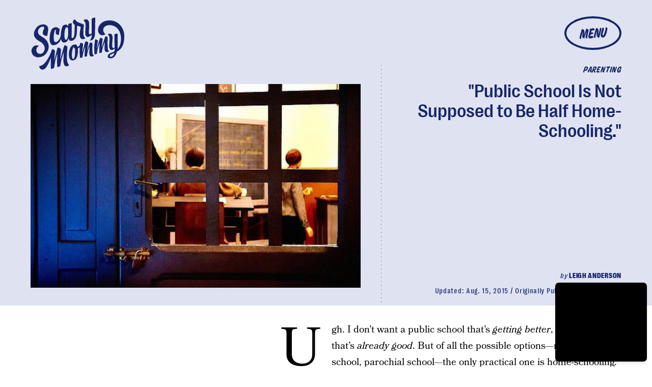

--- FILE ---
content_type: text/html; charset=utf-8
request_url: https://www.scarymommy.com/public-school-is-not-supposed-to-be-half-home-schooling
body_size: 39607
content:
<!doctype html><html lang="en"><head><meta charset="utf-8"/><meta name="viewport" content="width=device-width,initial-scale=1"/><title>“Public School Is Not Supposed to Be Half Home-Schooling.”</title><link rel="preconnect" href="https://cdn2.bustle.com" crossorigin/><link rel="preconnect" href="https://cdn2c.bustle.com" crossorigin/><link rel="preconnect" href="https://imgix.bustle.com"/><link rel="preconnect" href="https://securepubads.g.doubleclick.net"/><style data-href="https://cdn2.bustle.com/2026/scarymommy/main-32b78eee21.css">.V8B{position:relative}.CAk{width:100%;height:100%;border:none;background:none;position:absolute;top:0;right:0;pointer-events:none}.CAk:focus{outline:none}.zwx{position:fixed;inset:0 0 100%;opacity:0;transition:opacity .25s,bottom 0s ease .25s;pointer-events:none}.ecP:checked~.zwx{transition:opacity .25s,bottom 0s;opacity:.7;bottom:0;pointer-events:all}.s4D{align-items:center;background:var(--imageBackgroundColor);display:flex;justify-content:center;margin:0 auto;position:relative;text-align:center;z-index:10000}body>.s4D{inset:0;height:100%;margin:auto;position:fixed;z-index:var(--zIndexNeg)}.hVX{height:170px;position:relative;width:170px}.quB{background:url(https://cdn2.bustle.com/2026/scarymommy/chrome-ed2867e1a6.svg);background-color:var(--slot1);background-size:100% 100%;border:3px solid;border-radius:50%;height:100%;animation:vWL 4s linear infinite}.MNR{color:var(--slot4);font-family:var(--fontFamilyHeadingStyled);font-size:3.5rem;left:-2.25rem;position:absolute;text-shadow:calc(var(--italicStroke) * -1) calc(var(--italicStroke) * -1) 0 var(--slot3),var(--italicStroke) calc(var(--italicStroke) * -1) 0 var(--slot3),calc(var(--italicStroke) * -1) var(--italicStroke) 0 var(--slot3),var(--italicStroke) var(--italicStroke) 0 var(--slot3);top:-1.25rem;transform:rotate(-18deg)}@media(min-width:1025px){.hVX{height:300px;width:300px}.MNR{font-size:6rem}}@keyframes vWL{0%{transform:rotate(1deg)}to{transform:rotate(360deg)}}.qUu{position:absolute;top:0;left:0;right:0;height:var(--headerHeight);pointer-events:none;z-index:var(--zIndexNav)}.pGs{position:fixed}.zUh{display:flex;justify-content:space-between;margin:auto;max-width:var(--maxContainerWidth);padding:.75rem var(--pageGutter) .25rem;position:relative;width:100%}.zYo{margin:-.5rem -.75rem;transition:width var(--transitionHover);width:150px}.m4L .O3D{opacity:0;transition:opacity var(--transitionHover)}.O3D{position:relative;display:block;width:100%;padding-top:62.5%;pointer-events:auto;z-index:var(--zIndexContent)}.Pok{position:absolute;top:0;height:100%;width:100%;fill:var(--metaColor);pointer-events:none}.xxh{transition:fill var(--transitionHover)}.gQC{position:relative;color:var(--metaColor);width:68px;height:40px;display:flex;justify-content:center;align-items:center;border:3px solid;border-radius:50%;cursor:pointer;pointer-events:auto;z-index:1}.gQC span{font-family:var(--fontFamilyHeadingStyled);font-size:1rem;line-height:.8;text-transform:uppercase;transform:rotate(-5deg);margin-top:.2em}.gQC button{inset:0;margin:auto;position:absolute;transition:color .1s;z-index:-1}.IgQ{pointer-events:none}.IgQ .O3D{opacity:1}.Pok path{fill:var(--metaColor);transition:fill .2s}.Pok path:first-child{fill:transparent;transition:fill 0s;transition-delay:.1s}.IgQ .Pok path{fill:var(--slot2)}.IgQ .Pok path:first-child{fill:var(--slot6)}.IgQ .gQC{background:var(--slot2);color:var(--slot6)}.IgQ .zYo{width:105px}@media(min-width:768px){.zYo{margin:-.75rem;width:210px}.gQC{border:3px solid;width:90px;height:53px}.gQC span{font-size:1.25rem}.IgQ .zYo{width:210px}}@media(min-width:1024px){.zYo{width:210px}.zUh{padding-bottom:0;padding-top:2rem}.gQC{border:4px solid;width:112px;height:66px}.gQC span{font-size:1.625rem}}.Ag6{color:var(--slot6);width:100%;margin:0 auto 40px;padding:0 var(--pageGutter);position:relative}.Ag6:before{bottom:.5rem;content:"";display:block;height:22px;width:22px;margin:auto 0;background:currentColor;-webkit-mask-image:url(https://cdn2.bustle.com/2026/scarymommy/search-19aaf10bb2.svg);mask-image:url(https://cdn2.bustle.com/2026/scarymommy/search-19aaf10bb2.svg);-webkit-mask-position:center;mask-position:center;-webkit-mask-repeat:no-repeat;mask-repeat:no-repeat;-webkit-mask-size:100%;mask-size:100%;pointer-events:none;position:absolute;right:var(--pageGutter)}.KY9{font-family:var(--fontFamilyBodySerif);font-size:.875rem;margin:0 auto .25rem}.lix{background:var(--dottedBorderBottom);border:none;color:currentColor;display:block;font-family:var(--fontFamilyHeading);font-size:1.75rem;line-height:1;margin:auto;padding:0 40px .5rem 0;width:100%;appearance:none}.lix::placeholder{color:currentColor;opacity:.5}.Ui6.Ag6{color:var(--slot1);height:100%;max-width:var(--maxContainerWidth);padding:0 var(--pageGutter);margin:0 0 0 auto;border:none;display:flex;align-items:flex-end}.Ui6:before{left:var(--pageGutter);bottom:.5rem}.Ui6 .lix{font-size:1.5rem;width:100%;padding:0 0 .5rem 2.5rem;margin:0}.lix::-ms-clear,.lix::-ms-reveal{display:none;width:0;height:0}.lix::-webkit-search-decoration,.lix::-webkit-search-cancel-button,.lix::-webkit-search-results-button,.lix::-webkit-search-results-decoration{display:none}.lix:focus{outline:none}@media(min-width:768px){.Ag6{margin-bottom:60px}.Ag6:before{height:30px;width:30px}.KY9{font-size:1.25rem;margin-bottom:0}.lix{font-size:3.125rem;padding-top:.75rem}.Ui6 .lix{font-size:1.75rem;padding-bottom:.4rem}}@media(min-width:1025px){.Ag6{margin-bottom:80px}.lix{font-size:5rem;padding-top:1.25rem}.KY9{font-size:1.25rem}}.VH1{display:flex}.y9v{flex-shrink:0}.icx{display:block;width:100%;height:100%;-webkit-mask:center / auto 20px no-repeat;mask:center / auto 20px no-repeat;background:currentColor}.kz3{-webkit-mask-image:url(https://cdn2.bustle.com/2026/scarymommy/copyLink-51bed30e9b.svg);mask-image:url(https://cdn2.bustle.com/2026/scarymommy/copyLink-51bed30e9b.svg)}.Q6Y{-webkit-mask-image:url(https://cdn2.bustle.com/2026/scarymommy/facebook-89d60ac2c5.svg);mask-image:url(https://cdn2.bustle.com/2026/scarymommy/facebook-89d60ac2c5.svg);-webkit-mask-size:auto 23px;mask-size:auto 23px}.g9F{-webkit-mask-image:url(https://cdn2.bustle.com/2026/scarymommy/instagram-2d17a57549.svg);mask-image:url(https://cdn2.bustle.com/2026/scarymommy/instagram-2d17a57549.svg)}.ORU{-webkit-mask-image:url(https://cdn2.bustle.com/2026/scarymommy/mailto-2d8df46b91.svg);mask-image:url(https://cdn2.bustle.com/2026/scarymommy/mailto-2d8df46b91.svg);-webkit-mask-size:auto 16px;mask-size:auto 16px}.e4D{-webkit-mask-image:url(https://cdn2.bustle.com/2026/scarymommy/pinterest-0a16323764.svg);mask-image:url(https://cdn2.bustle.com/2026/scarymommy/pinterest-0a16323764.svg)}.E-s{-webkit-mask-image:url(https://cdn2.bustle.com/2026/scarymommy/snapchat-b047dd44ba.svg);mask-image:url(https://cdn2.bustle.com/2026/scarymommy/snapchat-b047dd44ba.svg)}.xr8{-webkit-mask-image:url(https://cdn2.bustle.com/2026/scarymommy/globe-18d84c6cec.svg);mask-image:url(https://cdn2.bustle.com/2026/scarymommy/globe-18d84c6cec.svg)}.coW{-webkit-mask-image:url(https://cdn2.bustle.com/2026/scarymommy/youtube-79c586d928.svg);mask-image:url(https://cdn2.bustle.com/2026/scarymommy/youtube-79c586d928.svg)}.b18{-webkit-mask-image:url(https://cdn2.bustle.com/2026/scarymommy/x-ca75d0a04e.svg);mask-image:url(https://cdn2.bustle.com/2026/scarymommy/x-ca75d0a04e.svg)}.Jqo{position:relative;z-index:var(--zIndexNav)}.zaM,.hwI{background:var(--slot2)}.zaM{-webkit-overflow-scrolling:touch;position:fixed;inset:0 -100% 0 100%;transform:translateZ(0);opacity:0;transition:transform .25s,opacity 0s ease .25s;color:var(--slot1);overflow:auto}.K8W{display:flex;flex-direction:column;position:relative;width:100%;min-height:100%}.hwI{column-gap:var(--pageGutter);display:flex;justify-content:space-between;padding:.75rem var(--pageGutter) 0;position:sticky;top:0;left:0;z-index:1}.n7w{display:none}.wJ6:checked~.zaM{transform:translate3d(-100%,0,0);opacity:1;transition:transform .25s,opacity 0s}.sIQ{width:183px;pointer-events:auto;z-index:var(--zIndexContent)}.Iul{height:100%;width:100%;pointer-events:none;fill:var(--slot1)}.KjX{column-gap:1rem;display:flex}.wVE{align-items:center;border:3px solid;border-radius:50%;color:var(--slot1);cursor:pointer;display:flex;justify-content:center;height:40px;pointer-events:auto;position:relative;width:68px;z-index:var(--zIndexContent)}.wVE span{font-family:var(--fontFamilyHeadingStyled);font-size:1rem;line-height:.8;text-transform:uppercase;transform:rotate(-5deg);margin-top:.2em}.eAo{flex:1;padding:.5rem var(--pageGutter) 1.875rem;position:relative}.fdE{background:var(--dottedBorderBottom);font-family:var(--fontFamilyHeading);font-size:1.875rem;line-height:1;margin:1.25rem 0 0;padding-bottom:1.25rem;position:relative}.fdE:focus,.hkL:focus{outline:none}.jEZ{align-items:center;column-gap:1rem;display:flex;text-transform:capitalize}.ljw{height:65px;width:65px;background-size:contain;background-repeat:no-repeat}.fdE:nth-of-type(1) .ljw{background-image:url(https://cdn2.bustle.com/2026/scarymommy/pregnancy-1f8ba55a45.png)}.fdE:nth-of-type(2) .ljw{background-image:url(https://cdn2.bustle.com/2026/scarymommy/parenting-850c7f5572.png)}.fdE:nth-of-type(3) .ljw{background-image:url(https://cdn2.bustle.com/2026/scarymommy/yourlife-f6abd298e3.png)}.fdE:nth-of-type(4) .ljw{background-image:url(https://cdn2.bustle.com/2026/scarymommy/family-4f83332eb6.png)}.fdE:nth-of-type(5) .ljw{background-image:url(https://cdn2.bustle.com/2026/scarymommy/video-d4d9061d20.png)}.fdE:nth-of-type(6) .ljw{background-image:url(https://cdn2.bustle.com/2026/scarymommy/latest-7043d3bbeb.png)}.hkL,.nfm{height:2.25rem;width:2.25rem;background:transparent;margin:0;appearance:none;-webkit-appearance:none;border:none;cursor:pointer;position:absolute;right:-.5rem;top:1rem}.nfm{display:none}.hkL:checked+.jEZ .nfm{display:block}.hkL{display:flex;justify-content:center;align-items:center;font-size:1.5rem}.hkL:after{border-left:.5rem solid transparent;border-right:.5rem solid transparent;border-top:.75rem solid var(--slot1);content:"";height:0;transition:transform .15s;width:0}.hkL:checked:after{transform:rotate(180deg)}.qSW{display:flex;flex-direction:column;font-size:1rem;height:auto;max-height:0;opacity:0;text-transform:capitalize}.hkL:checked~.qSW{max-height:300px;opacity:1;transition:max-height var(--transitionHover),opacity var(--transitionHover)}.qSW a{font-family:var(--fontFamilyBodySerif);font-size:1.125rem;letter-spacing:.01em;padding-top:1.5rem;text-decoration:none;white-space:nowrap}.Q-u{justify-content:space-between;margin:0 var(--pageGutter) 2.5rem}.Q-u a{border:1px solid var(--slot1);border-radius:50%;height:30px;width:30px}.Q-u i{transform:scale(.75)}.iX3{display:grid;column-gap:1.25rem;grid-template-columns:1fr 1fr;margin:0 0 0 var(--pageGutter);width:50%}.iX3 a,.iX3 button{background:transparent;cursor:pointer;font-family:var(--fontFamilyHeading);font-size:.8rem;text-align:left;text-transform:uppercase;padding:0 0 1.25rem}.EN6{padding:.625rem var(--pageGutter) 1.875rem}.fNG{background-image:url(https://cdn2.bustle.com/2026/scarymommy/bdg_logo-6dba629bc7.svg);background-position:center;background-repeat:no-repeat;background-size:contain;flex:none;height:32px;margin:0 0 .5rem;width:72px}.urt{font-family:var(--fontFamilyHeading);font-size:.5rem;line-height:1}.wYL:checked~.zaM .sIQ,.wYL:checked~.zaM .KjX{opacity:0;pointer-events:none}.wYL:checked~.zaM .hbV,.wYL:checked~.zaM .gpr{transition:opacity .5s;opacity:1;pointer-events:all}.hbV,.gpr{position:absolute;top:.75rem;opacity:0;pointer-events:none;transform:translateZ(0)}.hbV{left:0;width:100%}.gpr{cursor:pointer;color:var(--slot1);height:2rem;width:40px;line-height:var(--headerHeight);right:var(--pageGutter);text-align:center}.gpr:after,.gpr:before{background:var(--slot1);content:"";height:30%;inset:0;margin:auto;position:absolute;width:2px}.gpr:before{transform:rotate(45deg)}.gpr:after{transform:rotate(-45deg)}@media(min-width:768px){.wVE{border:3px solid;width:90px;height:53px}.wVE span{font-size:1.25rem}}@media(min-width:1024px){.K8W{align-items:baseline;column-gap:var(--pageGutter);flex-direction:row;flex-wrap:wrap;justify-content:space-between;margin:auto;max-width:var(--maxContainerWidth)}.hwI{padding-top:2rem}.wVE{border:4px solid;width:112px;height:66px}.wVE span{font-size:1.625rem}.hwI,.eAo{flex:0 0 100%}.fdE{font-size:3rem}.jEZ{column-gap:1.5rem}.hkL:after{border-left:.75rem solid transparent;border-right:.75rem solid transparent;border-top:1rem solid var(--slot1);content:"";height:0;transition:transform .15s;width:0}.qSW{column-gap:4rem;flex-direction:row;flex-wrap:wrap;font-size:1.5rem}.Q-u{column-gap:.5rem;margin-right:0}.iX3{display:flex;flex:1;justify-content:space-between;margin:0}.EN6{padding:0 var(--pageGutter) 0 0}.hbV,.gpr{top:2rem}}@media(min-width:1025px){.hkL{pointer-events:none}.fdE:hover>.qSW{max-height:100px;opacity:1;transition:max-height var(--transitionHover),opacity var(--transitionHover)}.fdE:hover>.hkL:after{transform:rotate(180deg)}.jEZ a:hover{text-decoration:underline}}.Ex8{align-items:center;background:transparent;border:2px solid;box-shadow:.4em .25em;color:inherit;column-gap:.5rem;cursor:pointer;display:flex;font-family:var(--fontFamilyHeading);font-weight:var(--fontWeightBold);font-size:.875rem;justify-self:center;margin:0 .4em .25em;outline:none;order:6;padding:.5rem .75rem;text-transform:uppercase;z-index:var(--zIndexContent)}.Ex8:after{background:currentColor;content:"";display:inline-block;height:12px;margin-left:.2em;-webkit-mask-image:url(https://cdn2.bustle.com/2026/scarymommy/arrow-aa756eaba7.svg);mask-image:url(https://cdn2.bustle.com/2026/scarymommy/arrow-aa756eaba7.svg);-webkit-mask-size:100% 100%;mask-size:100% 100%;width:1.5rem}.Hsp,.DIw,.l0q:before,.l0q:after{inset:0}.Hsp{align-items:center;display:flex;justify-content:center;position:fixed;z-index:1100}.DIw{background:#0003;position:absolute}.IxI{background:#fff;box-shadow:0 4px 6px -1px #00000014,0 2px 4px -2px #00000014;border-radius:6px;display:grid;margin-bottom:10vh;max-width:600px;padding:1rem;position:relative;width:calc(100% - 2rem)}.l0q{border:none;background:none;cursor:pointer;height:2.5rem;position:absolute;top:.5rem;right:.5rem;width:2.5rem}.l0q:before,.l0q:after{background:#000;content:"";height:75%;margin:auto;position:absolute;width:2px}.l0q:before{transform:rotate(45deg)}.l0q:after{transform:rotate(-45deg)}.l0q:focus{outline:none}.LHe,.eHv,.KXR{grid-column:1;transition:opacity .2s}.LHe{grid-row:1}.eHv{grid-row:2}.DYh .LHe,.DYh .eHv,.KXR{opacity:0;pointer-events:none}.KXR{grid-row:1 / 3;align-self:center}.DYh .KXR{opacity:1;pointer-events:all}.T-R{background-color:var(--slot2);color:var(--slot6)}.ukc{width:calc(100% - 2rem)}.NYu,.Hpu{font-family:var(--fontFamilyBodySerif);line-height:1.17}.NYu{font-size:1.875rem;margin-bottom:.5rem}.Hpu{font-size:1.2rem}input{background:var(--slot3)}@media(min-width:768px){.T-R{padding:1.5rem 1.75rem}.NYu{font-size:2.5rem}}.oHL{color:var(--slot6);font-family:var(--fontFamilyBodySerif);font-size:1.4rem;line-height:1.17;margin:0}.Kym{font-family:var(--fontFamilyBodySerif);margin-top:2.5rem}.BMP{background:var(--dottedBorder);color:var(--slot6);margin:1rem 0 2rem;padding:1.5rem 1.25rem}.gQD{display:grid}.VU5{grid-row:1;background:transparent;border:none;border-bottom:1px solid var(--slot6);color:var(--slot6);font-family:var(--fontFamilyBodySansSerif);font-size:1.12rem;outline:none;padding:1rem 1rem .5rem 0;width:100%}.VU5::placeholder{color:var(--slot6);text-transform:capitalize}.i5n{color:var(--slot6);font-size:1rem}.kj_{color:var(--slot6);font-weight:var(--fontWeightBold);font-size:.9rem;margin-bottom:.5rem;text-transform:uppercase}.i5n input{margin-right:.5rem}button.qgj{grid-row:3;justify-self:end;align-items:center;background:transparent;border:2px solid;box-shadow:10px 10px;color:var(--slot6);column-gap:.5rem;cursor:pointer;display:flex;font-family:var(--fontFamilyHeading);font-weight:var(--fontWeightBold);font-size:1.25rem;margin:0 10px 10px;outline:none;padding:.75rem 1rem;text-transform:uppercase;z-index:var(--zIndexContent)}button.qgj:after{background:var(--slot6);content:"";display:block;height:19px;-webkit-mask-image:url(https://cdn2.bustle.com/2026/scarymommy/arrow-aa756eaba7.svg);mask-image:url(https://cdn2.bustle.com/2026/scarymommy/arrow-aa756eaba7.svg);-webkit-mask-size:100% 100%;mask-size:100% 100%;width:30px}.g-0{grid-row:2;color:var(--slot1);font-family:var(--fontFamilyBodySansSerif);font-size:.625rem;line-height:1.1;letter-spacing:-.01em;margin:.5rem 0 1.5rem;opacity:.8}.g-0 a{color:inherit;font-weight:var(--fontWeightBold)}.uxm{grid-row:4}.uxm>div{margin-top:1rem}@font-face{font-family:Bookmania;font-display:swap;src:url(https://cdn2c.bustle.com/2026/scarymommy/BookmaniaRegular-f83bfc17e1.woff2) format("woff2")}@font-face{font-family:Bookmania;font-display:swap;font-style:italic;src:url(https://cdn2c.bustle.com/2026/scarymommy/BookmaniaRegularItalic-9741d970a6.woff2) format("woff2")}@font-face{font-family:Bookmania;font-weight:700;font-display:swap;src:url(https://cdn2c.bustle.com/2026/scarymommy/BookmaniaBold-64e73d9849.woff2) format("woff2")}@font-face{font-family:Right Grotesk;font-display:swap;src:url(https://cdn2c.bustle.com/2026/scarymommy/PPRightGrotesk-Medium-1dcda3a34d.woff2) format("woff2")}@font-face{font-family:Right Grotesk;font-weight:700;font-display:swap;src:url(https://cdn2c.bustle.com/2026/scarymommy/PPRightGrotesk-CompactBlack-1d7a324b26.woff2) format("woff2")}@font-face{font-family:Right Grotesk Text;font-display:swap;src:url(https://cdn2c.bustle.com/2026/scarymommy/PPRightGroteskText-CompactMedium-bd7fbbfd46.woff2) format("woff2")}@font-face{font-family:House Movement;font-display:swap;src:url(https://cdn2c.bustle.com/2026/scarymommy/HouseMvmt-Sign-0c40daf030.woff2) format("woff2")}::selection{background:var(--slot4);color:var(--slot3)}*,*:before,*:after{box-sizing:inherit}html{box-sizing:border-box;font-size:var(--fontSizeRoot);line-height:var(--lineHeightStandard);-webkit-text-size-adjust:100%;text-size-adjust:100%;-webkit-tap-highlight-color:rgba(0,0,0,0)}body{background:var(--slot2);color:var(--slot1);font-family:var(--fontFamilyBodySerif);margin:0;overflow-y:scroll;-webkit-font-smoothing:antialiased;-moz-osx-font-smoothing:grayscale}a{color:var(--slot1);background:transparent;cursor:pointer;text-decoration:none;word-wrap:break-word}h1,h2,h3,h4{font-family:var(--fontFamilyBodySerif);margin:2rem 0 1rem;text-rendering:optimizeLegibility;line-height:1.2}p,blockquote{margin:32px 0}button{border:none}cite{font-style:normal}img{max-width:100%;border:0;backface-visibility:hidden;transform:translateZ(0)}iframe{border:0}::placeholder{color:#ccc}.UdU{display:flex}.UdU>div:before,.hzA.UdU:before{display:block;width:100%;height:var(--minAdSpacing);position:absolute;top:0;color:var(--slot1);content:"ADVERTISEMENT";font-family:var(--fontFamilyHeadingStyled);font-size:.65rem;letter-spacing:.2em;line-height:var(--minAdSpacing);opacity:.6;word-break:normal;text-align:center}.UdU>div{margin:auto;padding:var(--minAdSpacing) 0}.hzA.UdU{background-color:var(--adBackgroundColor);grid-column:1 / -1;padding:var(--minAdSpacing) 0}.hzA.UdU>div{padding:0}.hzA.UdU>div:before{content:none}.vmZ{min-width:1px;min-height:1px}.EdX{display:block;width:100%;height:100%;transition:opacity .3s}.ap2{position:relative;width:100%}.ap2 .EdX{position:absolute;top:0;left:0;width:100%}.dSy{object-fit:cover;position:absolute;top:0;left:0}.vB9{background:#e1e1e140}.vB9 .EdX{opacity:0}.EdX video::-webkit-media-controls-enclosure{display:none}.zzk{min-width:1px;min-height:1px;overflow-x:hidden;position:relative;text-align:center;z-index:0}.APH{overflow-y:hidden}.pCo,.pCo>div,.pCo>div>div{width:100%;margin:auto;max-width:100vw;text-align:center;overflow:visible;z-index:300}.pCo{min-height:var(--minAdHeight)}.pCo>div{position:sticky;top:var(--headerHeightStickyScrollableAd)}@media screen and (max-width:1024px){.k_e{grid-row-end:auto!important}}.stickyScrollableRailAd>div{position:sticky;top:var(--headerHeightStickyScrollableAd);margin-top:0!important;padding-bottom:var(--minAdSpacing)}.Ldt{min-height:var(--minAdHeightStickyScrollable)}.Ldt>div{margin-top:0!important}.GQx [id^=google_ads_iframe]{height:0}.JUn,.LWq,.HuM{height:1px}.HuM>div{overflow:hidden}#oopAdWrapperParent:not(:empty){background-color:var(--adBackgroundColor);min-height:var(--minAdHeightVideo);margin-bottom:var(--minAdSpacing)!important;z-index:var(--zIndexOverlay)}#oopAdWrapper:not(:empty),#oopAdWrapper:empty+div{background-color:var(--adBackgroundColor);z-index:var(--zIndexOverlay)}#oopAdWrapper>div>div{margin:0 auto}.buT,.TX9{background:none;border:none;margin:0;width:32px;height:32px;position:absolute;bottom:3px;cursor:pointer;background-repeat:no-repeat;background-position:center}.buT{left:40px;background-image:url(https://cdn2.bustle.com/2026/scarymommy/pause-bd49d74afd.svg)}.Am5{background-image:url(https://cdn2.bustle.com/2026/scarymommy/play-3e2dff83eb.svg)}.TX9{left:6px;background-image:url(https://cdn2.bustle.com/2026/scarymommy/unmute-9a8cd4cbb8.svg)}.D5o{background-image:url(https://cdn2.bustle.com/2026/scarymommy/mute-ea100a50bf.svg)}.ne7{background:var(--slot3);color:var(--slot4);display:flex;min-height:100vh;overflow:hidden;padding:0 var(--pageGutter)}.C57{align-items:center;display:flex;flex-direction:column;justify-content:center;margin:auto;max-width:var(--maxContainerWidth);width:100%}.O-2{background:url(https://imgix.bustle.com/uploads/image/2022/2/3/f39d58aa-1997-4013-ac83-5c2af52e5263-slice.png?w=800&h=800&fit=crop&crop=faces);background-position:center;background-repeat:no-repeat;background-size:100%;height:414px;width:414px;transform:rotate(-15deg)}.A6T{align-items:flex-start;display:flex;flex-direction:column;margin-top:-3rem;padding-bottom:5rem;position:relative}.QGg{color:var(--slot4);font-family:var(--fontFamilyHeading);font-size:8rem;font-weight:var(--fontWeightBold);grid-column:3;line-height:.8;padding:.5rem 0 0 var(--pageGutter);text-transform:uppercase;text-shadow:-14px 7px 1px var(--textShadowColor);word-spacing:10000px;-webkit-text-stroke:.015em var(--slot3)}.QGg span{font-family:var(--fontFamilyHeadingStyled);font-size:2rem;left:0;position:absolute;text-shadow:calc(var(--italicStroke) * -1) calc(var(--italicStroke) * -1) 0 var(--slot3),var(--italicStroke) calc(var(--italicStroke) * -1) 0 var(--slot3),calc(var(--italicStroke) * -1) var(--italicStroke) 0 var(--slot3),var(--italicStroke) var(--italicStroke) 0 var(--slot3);top:.25rem;transform:rotate(-8deg);-webkit-text-stroke:0}.egB{font-size:1.4rem;margin:1.25rem 0 1.75rem}.jtK{align-items:center;background:transparent;border:2px solid;box-shadow:10px 10px;color:var(--slot4);column-gap:.5rem;cursor:pointer;display:flex;font-family:var(--fontFamilyHeading);font-weight:var(--fontWeightBold);font-size:1rem;margin:0 10px 10px 0;outline:none;padding:.75rem 1rem;text-transform:uppercase;z-index:var(--zIndexContent)}.jtK:after{background:var(--slot4);content:"";display:block;height:19px;-webkit-mask-image:url(https://cdn2.bustle.com/2026/scarymommy/arrow-aa756eaba7.svg);mask-image:url(https://cdn2.bustle.com/2026/scarymommy/arrow-aa756eaba7.svg);-webkit-mask-size:100% 100%;mask-size:100% 100%;width:30px}@media(min-width:768px){.O-2{height:calc(100vw - 380px);width:100%}.A6T{flex:0 0 380px;margin-top:0;padding-bottom:0}.QGg{font-size:12.5rem}}@media(min-width:1025px){.C57{flex-direction:row-reverse}.O-2{height:800px}.QGg{padding:0}.QGg span{font-size:2.75rem;left:-1rem}}.he5{position:relative;width:1px;height:1px;margin-top:-1px;min-height:1px}.hwi{top:50vh}.h4R{top:-50vh}.h5Q{height:1px;margin:0 auto;max-width:var(--maxContainerWidth);width:calc(100% - var(--pageGutter) - var(--pageGutter))}:root{--primaryColor: var(--slot4);--textColor: var(--slot1);--metaColor: var(--slot4);--navColor: var(--slot4);--imageBackgroundColor: rgba(225, 225, 225, .25);--adBackgroundColor: rgba(225, 225, 225, .55);--headerHeight: 70px;--bigLogoHeaderHeight: 115px;--pageGutter: 1.25rem;--bodyGutter: .75rem;--verticalCardSpacing: 3rem;--maxContainerWidth: 1440px;--maxBodyWidth: 768px;--maxFeatureBodyWidth: 768px;--maxFeatureContentWidth: 1252px;--viewportHeight: 100vh;--cardMinHeight: 500px;--cardMaxHeight: 800px;--cardMaxHeightFeature: 1200px;--cardHeight: clamp(var(--cardMinHeight), 80vh, var(--cardMaxHeight));--featureCardHeight: clamp(var(--cardMinHeight), 100vh, var(--cardMaxHeightFeature));--minAdSpacing: 2rem;--minAdHeight: calc(var(--minAdSpacing) * 2 + 250px);--minAdHeightStickyScrollable: calc(var(--minAdSpacing) * 2 + 400px);--minAdHeightVideo: 188px;--headerHeightStickyScrollableAd: calc(var(--headerHeight) - 2rem);--mobiledocSpacing: 1.5rem;--controlSpacing: 2.5rem;--italicStroke: .05em;--dottedBorderTop: linear-gradient(to right, currentColor 10%, rgba(255, 255, 255, 0) 0%) top right/8px 1px repeat-x;--dottedBorderBottom: linear-gradient(to right, currentColor 10%, rgba(255, 255, 255, 0) 0%) bottom right/8px 1px repeat-x;--dottedBorderRight: linear-gradient(currentColor 10%, rgba(255, 255, 255, 0) 0%) top right/1px 8px repeat-y;--dottedBorderLeft: linear-gradient(currentColor 10%, rgba(255, 255, 255, 0) 0%) top left/1px 8px repeat-y;--dottedBorder: var(--dottedBorderTop), var(--dottedBorderBottom), var(--dottedBorderRight), var(--dottedBorderLeft);--fontFamilyHeading: "Right Grotesk", sans-serif;--fontFamilyHeadingStyled: "House Movement", sans-serif;--fontFamilyBodySerif: "Bookmania", serif;--fontFamilyBodySansSerif: "Right Grotesk Text", sans-serif;--fontSizeRoot: 16px;--lineHeightStandard: 1.3;--fontWeightLight: 300;--fontWeightRegular: 400;--fontWeightBold: 700;--transitionHover: .2s;--easeOutQuart: cubic-bezier(.25, .46, .45, .94);--zIndexNeg: -1;--zIndexBackground: 0;--zIndexContent: 100;--zIndexOverContent: 200;--zIndexFloatAd: 300;--zIndexPopUp: 400;--zIndexFloating: 500;--zIndexNav: 600;--zIndexOverlay: 700}@media(min-width:768px){:root{--headerHeight: 102px;--italicStroke: .03em;--controlSpacing: 3rem;--cardMinHeight: 600px}}@media(min-width:1024px){:root{--minAdSpacing: 2.5rem;--bodyGutter: 5rem;--pageGutter: 3.75rem;--verticalCardSpacing: 3.75rem;--headerHeight: 160px;--bigLogoHeaderHeight: 264px;--cardMaxHeightFeature: 1000px}}
</style><style data-href="https://cdn2.bustle.com/2026/scarymommy/commons-1-3bd5eb15d0.css">.sWr{height:100%;width:100%;position:relative}.jWY{height:100vh}.asF{height:100%;max-height:none;background-color:var(--slot7)}.btA{background:var(--slot7)}.iGR{height:auto;min-height:0}.L7S{opacity:0}.TGq{opacity:0;will-change:transform;animation:aBP .2s var(--easeOutQuart) .1s forwards}@keyframes aBP{0%{opacity:0}to{opacity:1}}.cCV{padding:0}.Rfb{min-width:1px;min-height:1px;position:relative}.kOK{display:block;width:100%;height:100%;transition:opacity .4s;object-fit:cover}.sMW{position:relative;width:100%}.U-k{position:absolute;top:0;left:0;width:100%}.NUO{background:var(--imageBackgroundColor, rgba(225, 225, 225, .25))}.M_P{cursor:pointer;width:48px;height:48px;pointer-events:all}.M_P:after{display:block;content:" ";margin:auto}.KAj{filter:brightness(.85)}.pxF{position:relative;min-width:1px;min-height:1px}.N4z{display:block;transition:opacity .2s linear;width:100%;height:100%}.j-j{background:var(--imageBackgroundColor, rgba(225, 225, 225, .25))}.j-j .N4z{opacity:0}.N4z::-webkit-media-controls-enclosure{display:none}.mvL .N4z{position:absolute;top:0;left:0}.JHj{align-self:end;justify-self:end}.LJm{position:relative}.LJm:before,.LJm:after{position:absolute;background:currentColor}.LJm:before{content:"";width:100%;height:100%;top:0;-webkit-mask-image:url(https://cdn2.bustle.com/2026/scarymommy/circle-cc569210c4.svg);mask-image:url(https://cdn2.bustle.com/2026/scarymommy/circle-cc569210c4.svg);-webkit-mask-size:100%;mask-size:100%}.LJm:after{width:24px;height:24px;top:50%;left:50%;transform:translate(-50%,-50%);-webkit-mask-image:url(https://cdn2.bustle.com/2026/scarymommy/audio-58f66c2fdf.svg);mask-image:url(https://cdn2.bustle.com/2026/scarymommy/audio-58f66c2fdf.svg)}.nKF:after{-webkit-mask-image:url(https://cdn2.bustle.com/2026/scarymommy/muted-931464476f.svg);mask-image:url(https://cdn2.bustle.com/2026/scarymommy/muted-931464476f.svg)}.YOh:before{content:"";position:absolute;display:block;top:0;right:0;width:100%;height:100%;background:linear-gradient(0deg,var(--gradientHalfOpacity),var(--gradientTransparent) 60%);z-index:1;pointer-events:none}.x2j:after{content:"";display:block;height:32px;width:32px;opacity:.5;position:absolute;top:50%;left:50%;transform:translate(-50%,-50%);transform-origin:0 0;border:3px dotted;border-color:transparent transparent var(--slot6) var(--slot6);border-radius:50%;animation:PZv 1.2s linear infinite}@keyframes PZv{0%{transform:rotate(0) translate(-50%,-50%)}to{transform:rotate(360deg) translate(-50%,-50%)}}.JOT{min-height:1rem;font-family:var(--fontFamilyBodySansSerif);font-size:.75rem;line-height:1.2;letter-spacing:.02em}.JOT,.JOT a{color:inherit}.KS5{display:flex;flex-direction:row;align-items:self-end;justify-content:flex-end}.Izs,.cWT,.c3b{margin:0 .25rem 0 0;white-space:nowrap}.KS5 .PWd{margin:auto 0}@media(min-width:768px){.Fsv .KS5{flex-direction:column;align-items:flex-end}.Fsv .Izs,.Fsv .cWT,.Fsv .c3b{margin:0 0 .25rem}}.tx4,.Ipo{font-family:var(--fontFamilyBodySansSerif);font-size:.75rem;line-height:1.2;letter-spacing:.02em;color:inherit}.Ipo{margin:0 .5rem}.saA{font-family:var(--fontFamilyBodySansSerif);font-size:.75rem;line-height:1.3;letter-spacing:.05em;margin:0}.saA a,.saA span{font-family:var(--fontFamilyHeading);font-style:normal;font-weight:var(--fontWeightBold);color:inherit;text-transform:uppercase}@media(min-width:1025px){.saA{font-size:.875rem}}.GqV{width:100%;height:100%;background:var(--slot7);color:var(--slot8)}.gsz{display:grid;height:var(--cardHeight);margin:0 auto;position:relative;width:100%}.I0j{height:var(--featureCardHeight)}.dPJ.gsz{height:var(--viewportHeight);padding-bottom:var(--controlSpacing)}.aVX{font-family:var(--fontFamilyBodySerif);font-size:inherit;font-weight:var(--fontWeightRegular);line-height:1.1}.gsz .aVX{margin:0}.oL7{height:100%;width:100%}.r87{font-family:var(--fontFamilyBodySansSerif);font-size:.875rem;line-height:1.5}.r87 *{margin:0}.r87 *+*{margin-top:1rem}.Vms{display:block;font-family:var(--fontFamilyBodySansSerif);font-size:.625rem;line-height:1.2;letter-spacing:.02em}.Vms a,.r87 a{color:inherit;text-decoration:underline}.QwJ{display:flex;align-items:baseline;margin-bottom:.75rem}.K_c{font-family:var(--fontFamilyHeadingStyled);font-size:.875rem;line-height:1.3;letter-spacing:.05em;text-transform:uppercase}.rAY{font-family:var(--fontFamilyBodySansSerif);font-size:.75rem;line-height:1.3;letter-spacing:.05em}.mFJ{display:none;pointer-events:none}@media(min-width:1024px){.r87,.K_c{font-size:1rem}.rAY{font-size:.875rem}.Vms{font-size:.75rem}}.fQd{grid-template-rows:1fr repeat(4,auto);grid-template-columns:1fr;max-width:var(--maxContainerWidth);padding:var(--headerHeight) var(--pageGutter) var(--pageGutter);text-align:right}.hJa{grid-row:1;overflow:hidden}.y5h{object-fit:contain;object-position:bottom left}.Vo4{grid-row:2;text-align:left;margin-top:.5rem}.niu{background:var(--dottedBorderTop),var(--dottedBorderBottom);grid-row:3;margin:1.25rem 0;padding:1.25rem 0;position:relative}.n3V{justify-content:flex-end}.Bal{margin-bottom:1rem}.gai{font-family:var(--fontFamilyHeading)}.Svz{grid-row:4}.AOE{grid-row:5;margin-top:.75rem}.AOE *{display:inline}.AOE div+div:before{content:" / "}.Doa{font-size:1.25rem}.vWV{font-size:1.375rem}.RzU{font-size:1.5rem}.XJV{font-size:1.75rem}.npW{font-size:2rem}@media(min-width:768px){.Doa{font-size:1.75rem}.vWV{font-size:2rem}.RzU{font-size:2.25rem}.XJV{font-size:2.5rem}.npW{font-size:2.75rem}}@media(min-width:1024px){.fQd{grid-template-rows:1fr repeat(3,auto) 1.25rem;grid-template-columns:3fr 5rem 2fr;padding-top:calc(var(--headerHeight) - 2rem)}.fQd,.Zn3.fQd{padding-bottom:unset}.Zn3.fQd{grid-template-rows:1fr repeat(3,auto) var(--controlSpacing)}.hJa{grid-column:1;grid-row:1 / 4}.y5h{object-position:bottom right}.Vo4{grid-column:1;grid-row:4;text-align:right}.niu{background:none;grid-column:3;grid-row:1;margin-top:0;padding-top:0}.Svz{grid-column:3;grid-row:2}.AOE{grid-column:3;grid-row:3 / 5}.NOw{background:var(--dottedBorderRight);display:block;grid-row:1 / -1;grid-column:2;width:1px;height:100%;justify-self:center}.OYW{font-size:1.75rem}.qgN{font-size:2rem}.ZQG{font-size:2.25rem}.UWA{font-size:2.5rem}.hfi{font-size:3rem}}@media(min-width:1440px){.OYW{font-size:2.25rem}.qgN{font-size:2.5rem}.ZQG{font-size:2.75rem}.UWA{font-size:3rem}.hfi{font-size:3.5rem}}.vgf{align-items:baseline;column-gap:.15rem;display:flex;font-family:var(--fontFamilyBodySansSerif);padding:.5rem 0 0}.t8s{font-size:.65rem}.lAq{font-weight:var(--fontWeightBold);font-size:.75rem;line-height:1.2}.Rcu{display:grid;width:100%}.O8F{grid-column:1;font-family:var(--fontFamilyHeadingStyled);font-size:.875rem;line-height:1;letter-spacing:.05em;text-transform:uppercase}.yiq{color:inherit;font-family:var(--fontFamilyHeading);line-height:1.2}.RSA{font-family:var(--fontFamilyBodySansSerif);font-size:.925rem;line-height:1.2;letter-spacing:.01em}.RSA a{text-decoration:underline}.w7_{display:flex;flex-direction:column;align-items:center}.JEe+.JEe{margin-top:1.25rem}.o75{display:flex;column-gap:1rem;font-family:var(--fontFamilyHeadingStyled);letter-spacing:.05em}.ksY,.XM6{line-height:1.1}._N2{align-self:center;position:relative;opacity:.5}.XM6{font-family:var(--fontFamilyBodySansSerif);font-size:.875rem;letter-spacing:0}._N2:after{background:currentColor;content:"";height:3px;inset:0 -.2em .2em;margin:auto;position:absolute}.yMn{display:flex;align-items:center;column-gap:.5rem;background:transparent;border:2px solid;box-shadow:.4em .25em;font-family:var(--fontFamilyHeading);font-weight:var(--fontWeightBold);font-size:.875rem;margin:0 .4em .25em;padding:.5rem .75rem;text-transform:uppercase;outline:none;cursor:pointer;z-index:var(--zIndexContent)}.yMn:after{background:currentColor;content:"";display:inline-block;height:12px;margin-left:.2em;-webkit-mask-image:url(https://cdn2.bustle.com/2026/scarymommy/arrow-aa756eaba7.svg);mask-image:url(https://cdn2.bustle.com/2026/scarymommy/arrow-aa756eaba7.svg);-webkit-mask-size:100% 100%;mask-size:100% 100%;width:1.5rem}@media(min-width:768px){.O8F{font-size:1.125rem}.RSA{font-size:1rem;line-height:1.3}}.Hof{position:absolute;top:0;left:0;width:100%;height:100%;z-index:0}.Qf5{--videoLinkUrlHeight: calc(100% - 75px) ;position:relative;margin:auto}.BQA{margin:0}.rv9,.Afu{font-family:var(--fontFamilyBodySansSerif);line-height:1.2;letter-spacing:.01em;z-index:var(--zIndexContent)}.rv9{font-size:.625rem}.Qf5 .rv9 a{color:inherit;text-decoration:underline;border:none}.Qf5 .rv9 *{margin:0}.Afu{display:block;font-size:.5rem}.H0B{display:none}.RlV>div:first-child{padding-top:150%}.RlV img{object-fit:contain;inset:0;position:absolute}@media(min-width:1024px){.rv9{font-size:.75rem}.Afu{font-size:.625rem}}@media(min-width:1025px){.RlV>div:first-child{padding-top:100%}}.EvN{background:#ffffffe0;border:1px solid #e5e5e5;border-radius:6px;display:grid;grid-template-columns:1fr 1fr;gap:1rem;padding:1rem;width:100%;font-family:var(--fontFamilySansSerif);box-shadow:0 4px 6px -1px #00000014,0 2px 4px -2px #00000014;transition:box-shadow .2s}.BLp,.v9d{grid-column:1 / -1}.v9d{height:100%;display:flex;flex-direction:column;gap:1rem}.ZDA{font-size:1.5rem;font-weight:600;line-height:1.15;margin:0 0 .5rem}.ss_{font-size:.7rem;line-height:1.2;padding:.75rem 0 1rem}.O_Z{align-self:center;height:24px;max-width:100px;grid-column:1;margin-left:.25rem}.Txw{background:url(https://cdn2.bustle.com/2026/scarymommy/amazon-logo-06b41cef1d.svg) left / contain no-repeat}.uxd{background:url(https://cdn2.bustle.com/2026/scarymommy/target-logo-1c98143553.svg) left / contain no-repeat}.eJo{background:url(https://cdn2.bustle.com/2026/scarymommy/walmart-logo-1825258248.svg) left / contain no-repeat}.ny3{padding-top:100%;position:relative;overflow:hidden}.s-G{object-fit:contain;position:absolute;top:0}.ySL{padding:0;font-size:1.5rem;font-weight:600;line-height:1;margin-right:.5rem;white-space:nowrap;text-align:right}.Jg3{align-self:end;font-size:1rem;margin-right:unset}.mOS{font-size:1.2rem;opacity:.65;position:relative;text-decoration:line-through;margin-right:.75rem}.Lvw{border:none;background-color:transparent;border-top:1px solid #e5e5e5;cursor:pointer;font-family:sans-serif;margin-top:.5rem;padding:.75rem 0 0;width:100%}.hE6{background:#131921;border-radius:6px;color:#fff;display:flex;font-size:1.1rem;font-weight:600;gap:.5rem;justify-content:center;padding:1rem;text-transform:capitalize;transition:background .2s}.lsP{background:#ffb442;position:absolute;font-weight:600;font-size:.9rem;text-transform:uppercase;letter-spacing:.02rem;padding:.2rem 0 0;top:0;right:0;border-top-right-radius:6px;width:64px;text-align:center}.lsP:after{content:"";display:block;background-color:transparent;border-left:32px solid transparent;border-right:32px solid transparent;border-top:9px solid #ffb442;border-bottom:none;position:absolute;left:0;right:0;top:100%}.zdJ{display:grid;column-gap:1rem;grid-template-columns:1fr 1fr}.O_Z,.ySL{grid-row:1}.Lvw{grid-column:1 / -1}@media(min-width:768px){.EvN{padding:1.25rem;gap:1.25rem;grid-template-columns:2fr 1fr 1fr}.EvN:not(.hXd):hover{box-shadow:0 20px 25px -5px #0000001a,0 8px 10px -6px #0000001a}.EvN:not(.hXd):hover .hE6,.hXd .Lvw:hover .hE6{background:#273344}.EvN:not(.hXd):hover .hE6:after,.hXd .Lvw:hover .hE6:after{opacity:1;transform:translate3d(4px,0,0)}.BLp{grid-column:1}.v9d{grid-column:2 / -1;gap:1.75rem}.ZDA{font-size:1.75rem;margin:1.5rem 0 0}.hE6:after{content:"";width:20px;height:20px;margin-right:-18px;opacity:0;background:url(https://cdn2.bustle.com/2026/scarymommy/arrow-fc94c1aee2.svg);transition:transform .15s,opacity .3s}}
</style><style data-href="https://cdn2.bustle.com/2026/scarymommy/commons-2-94444077fc.css">.lR_{width:100%;height:100%;background:var(--slot7);color:var(--slot8)}.SIZ{display:grid;height:var(--cardHeight);margin:0 auto;position:relative;width:100%}.lk7{height:var(--featureCardHeight)}.DwG,.eqj{height:100%;width:100%}.LD0 p{font-family:var(--fontFamilyBodySansSerif);font-size:.875rem;line-height:1.5}.LD0 h2{font-family:var(--fontFamilyHeading);font-size:inherit;font-weight:var(--fontWeightRegular);line-height:1.1}.LD0 p,.LD0 h2{margin:0 0 1rem}.LD0 :last-child{margin:0}.Sk_{display:block;font-family:var(--fontFamilyBodySansSerif);font-size:.625rem;line-height:1.2;letter-spacing:.02em}.Sk_ a,.LD0 a{color:inherit;text-decoration:underline}.Stm{display:flex;align-items:baseline;margin-bottom:.75rem}.MPm{font-family:var(--fontFamilyHeadingStyled);font-size:.875rem;line-height:1.3;letter-spacing:.05em;text-transform:uppercase}.U6C{font-family:var(--fontFamilyBodySansSerif);font-size:.75rem;line-height:1.3;letter-spacing:.05em}.U6C *{display:inline}.U6C div+div:before{content:" / "}.YV5{display:none;pointer-events:none}@media(min-width:1024px){.MPm,.LD0 p{font-size:1rem}.U6C{font-size:.875rem}.Sk_{font-size:.75rem}}.kCG{--iconSize: 100px}.kpW{grid-template-rows:1fr repeat(4,auto);grid-template-columns:1fr;max-width:var(--maxContainerWidth);padding:var(--headerHeight) var(--pageGutter) var(--pageGutter);text-align:right}.pir{height:var(--viewportHeight);padding-bottom:var(--controlSpacing)}.rKC{grid-row:1;grid-column:1;overflow:hidden}.Uoz{object-fit:contain;object-position:bottom left}.ZrM{grid-row:2;grid-column:1;text-align:left;margin-top:.5rem;margin-right:calc(var(--iconSize) + .5rem)}.ED6{width:var(--iconSize);grid-row:1 / 3;grid-column:1;justify-self:end;margin-bottom:-1.25rem;margin-right:-1.25rem}.ZmB{object-fit:contain;object-position:center bottom}.Oj1{background:var(--dottedBorderTop),var(--dottedBorderBottom);grid-row:3;grid-column:1;margin:1.25rem 0;padding:1.25rem 0;position:relative}.rMj{justify-content:flex-end}.NiJ{grid-row:4}.vwu{grid-row:5;margin-top:.75rem}.Mkq{font-size:1.25rem}.vrl{font-size:1.375rem}.ocd{font-size:1.5rem}.gqe{font-size:1.75rem}._x7{font-size:2rem}@media(min-width:768px){.kpW{--iconSize: 210px}.Mkq{font-size:1.75rem}.vrl{font-size:2rem}.ocd{font-size:2.25rem}.gqe{font-size:2.5rem}._x7{font-size:2.75rem}}@media(min-width:1024px){.kpW{grid-template-rows:1fr repeat(3,auto) 1.25rem;grid-template-columns:3fr 5rem 2fr;padding-bottom:unset}.pir.kpW{grid-template-rows:1fr repeat(3,auto) var(--controlSpacing)}.rKC{grid-column:1;grid-row:1 / 4}.Uoz{object-position:bottom right}.ZrM{grid-column:1;grid-row:4;text-align:right;margin-right:unset}.ED6{grid-column:2;grid-row:1 / -2;justify-self:center;margin-bottom:unset}.Oj1{background:none;grid-column:3;grid-row:1;margin-top:0;padding-top:0}.Oj1:after{content:none}.NiJ{grid-column:3;grid-row:2}.vwu{grid-column:3;grid-row:3 / 5}.zSH{background:var(--dottedBorderRight);display:block;grid-row:1 / -1;grid-column:2;width:1px;height:100%;justify-self:center}.AkR{font-size:1.75rem}.MfB{font-size:2rem}.O7W{font-size:2.25rem}.EdL{font-size:2.5rem}.nem{font-size:3rem}}@media(min-width:1440px){.AkR{font-size:2.25rem}.MfB{font-size:2.5rem}.O7W{font-size:2.75rem}.EdL{font-size:3rem}.nem{font-size:3.5rem}}.MVF{display:grid;grid-template-rows:1fr repeat(3,auto);grid-template-columns:3fr 2fr;width:100%;height:var(--cardHeight);padding:var(--headerHeight) var(--pageGutter) var(--pageGutter);background:var(--slot7);color:var(--slot8)}.bX7{height:var(--featureCardHeight)}.xuJ{height:var(--viewportHeight);padding-bottom:var(--controlSpacing)}.YyI,.H2-{grid-row:1;grid-column:1 / -1;overflow:hidden;position:relative}.poO{object-fit:contain}.bxT{grid-row:3 / -1;grid-column:1;font-size:.875rem}.UUp{font-size:.75rem}.MVF .bxT *+*{margin-top:.25rem}.bdM{grid-row:4;grid-column:2;align-self:end}.JHP{background:var(--dottedBorderTop);display:block;grid-row:2;grid-column:1 / -1;width:100%;height:1px;margin:1.75rem 0}@media(min-width:1024px){.MVF{grid-template-rows:1fr auto 1.75rem;grid-template-columns:2fr 2.5rem 3fr;padding-top:calc(var(--headerHeight) - 2rem);padding-bottom:unset}.xuJ{grid-template-rows:1fr auto var(--controlSpacing)}.bxT{grid-row:1 / 3;align-self:end;font-size:1rem}.UUp{font-size:.875rem}.YyI,.H2-{grid-column:3}.bdM{grid-column:3;grid-row:2;margin-top:1rem}.JHP{background:var(--dottedBorderRight);grid-row:1 / -1;grid-column:2;width:1px;height:100%;justify-self:center;margin:0}}@media(min-width:1440px){.MVF{--sideMarginWidth: calc((100vw - var(--maxContainerWidth)) / 2 + var(--pageGutter));padding-left:var(--sideMarginWidth);padding-right:var(--sideMarginWidth)}}.XUu{min-width:1px;min-height:260px;position:relative}.XUu>*{margin:0 auto}.Jen{position:absolute;inset:0;display:flex;justify-content:center;align-items:center}.RK- .Jen{background:#fafafa;border:1px solid rgb(219,219,219);border-radius:4px}.W3A{color:inherit;display:block;height:3rem;width:3rem;padding:.75rem}.W3A i{display:none}.RK- .W3A{height:1.5rem;width:1.5rem}.RK- .W3A i{display:inline-block;background-color:#bebebe;transform:scale(.75)}.bwd{padding-top:56.25%;position:relative;min-height:210px}.TVx{position:absolute;top:0;left:0;width:100%;height:100%}._-W{min-height:210px}.fb_iframe_widget iframe,.fb_iframe_widget span{max-width:100%!important}.tu9{position:absolute;top:0;left:0;width:100%;height:100%}.wHQ{position:relative}.zDQ{min-width:1px;min-height:180px;margin:-10px 0}.zDQ>iframe{position:relative;left:50%;transform:translate(-50%)}.UyF{width:1px;min-width:100%!important;min-height:100%}.BCT{position:relative;min-height:500px;display:flex;align-items:center;text-align:center}.BCT:after{content:"";display:block;clear:both}.A7C{float:left;padding-bottom:210px}.yzx{position:absolute;inset:0;display:flex;justify-content:center;align-items:center}.MJ1 .yzx{background:#fafafa;border:1px solid rgb(219,219,219);border-radius:4px}.GmH{color:inherit;display:block;height:3rem;width:3rem;padding:.5rem}.GmH i{display:none}.MJ1 .GmH i{display:inline-block;background-color:#bebebe}@media(min-width:768px){.A7C{padding-bottom:160px}}.jOH{width:400px;height:558px;overflow:hidden;max-width:100%}.US1{aspect-ratio:16 / 9;position:relative}.GFB{min-height:300px}.GFB iframe{background:#fff}.P4c{display:flex;min-height:600px;min-width:325px;max-width:605px;margin:auto}.P4c>*{margin:0 auto;flex:1}.Duw{display:flex;width:100%;height:100%;justify-content:center;align-items:center}.nv3 .Duw{background:#fafafa;border:1px solid rgb(219,219,219);border-radius:4px}.nHf{color:inherit;display:block;height:3rem;width:3rem;padding:.5rem}.nv3 .nHf i{background:#bebebe}.Muh{padding-top:56.25%;position:relative}.KTw{padding-top:100%;position:relative}.L3D{position:relative;padding-top:175px}.uzt{position:relative;padding-top:380px}.z4F{position:relative;padding-top:228px}.O9g{position:relative;padding-top:56.25%}.Ygb{padding-top:100px;overflow:hidden}.Ygb .G6O{height:300px}.nk0{padding-top:calc(2 / 3 * 100%)}.r7X{padding-top:210px}.fp8{padding-top:220px}.J2L{padding-top:640px}.V8F{height:var(--cardHeight);margin:0 auto;position:relative}.Iu7{height:var(--featureCardHeight)}.V8F a{color:inherit;text-decoration:underline}.Z4- p,.Z4- h2,.Z4- h3{font-weight:var(--fontWeightRegular);margin:0 0 1rem}.Z4- p,.Z4- h3{font-size:inherit}.Z4- h2{font-size:120%}.Szh{margin:0;font-size:85%}.fUy{display:block;font-family:var(--fontFamilyBodySansSerif);font-size:.625rem;line-height:1.2;letter-spacing:.02em}.MAI{display:none}@media(min-width:1024px){.fUy{font-size:.75rem}}.Dzn{font-family:var(--fontFamilyHeading);margin:0;display:flex;justify-content:center}.Mj1{display:inline-block;margin-right:5px}.Mj1:before{display:block;content:""}.Mj1:last-child{margin-right:0}.Mj1:nth-child(n):before{height:140px}.Mj1:nth-child(2n+2):before{height:150px}.Mj1:nth-child(3n+3):before{height:145px}.Mj1:nth-child(4n+4):before{height:155px}.Mj1:nth-child(7n){--bannerColor: #9fccad}.Mj1:nth-child(7n+1){--bannerColor: #f1b341}.Mj1:nth-child(7n+2){--bannerColor: #dad7c0}.Mj1:nth-child(7n+3){--bannerColor: #64579a}.Mj1:nth-child(7n+4){--bannerColor: #eb9eb9}.Mj1:nth-child(7n+5){--bannerColor: #e8633b}.Mj1:nth-child(7n+6){--bannerColor: #427b45}.I1I,.Mj1:before{background:var(--bannerColor)}.I1I{text-transform:uppercase;display:inline-flex;justify-content:center;align-items:center;margin-top:5px;color:var(--slot5);width:40px;height:60px;font-size:2.4rem}.Q0a{justify-content:space-between}.Q0a .Mj1{filter:none;margin-right:0}.Q0a .I1I{width:13vw;height:19.5vw;font-size:11vw;margin-top:1.5vw;color:var(--slot1)}.Q0a .Mj1:nth-child(1):before,.Q0a .Mj1:nth-child(6):before{height:134px}.Q0a .Mj1:nth-child(2):before,.Q0a .Mj1:nth-child(5):before{height:105px}.Q0a .Mj1:nth-child(3):before,.Q0a .Mj1:nth-child(7):before{height:118px}.Q0a .Mj1:nth-child(4):before{height:97px}@media(min-width:768px){.I1I{width:55px;height:75px;font-size:2.8rem}.Mj1:nth-child(n):before{height:340px}.Mj1:nth-child(2n+2):before{height:350px}.Mj1:nth-child(3n+3):before{height:345px}.Mj1:nth-child(4n+4):before{height:355px}.Q0a{justify-content:center}.Q0a .Mj1{margin-right:5px}.Q0a .Mj1:last-child{margin-right:0}.Q0a .I1I{width:51px;height:69px;font-size:2.5rem;margin-top:5px}.Q0a .Mj1:nth-child(1):before,.Q0a .Mj1:nth-child(6):before{height:170px}.Q0a .Mj1:nth-child(2):before,.Q0a .Mj1:nth-child(5):before{height:140px}.Q0a .Mj1:nth-child(3):before,.Q0a .Mj1:nth-child(7):before{height:153px}.Q0a .Mj1:nth-child(4):before{height:130px}}.ZWe{width:100%;height:100%;background:var(--slot7);color:var(--slot8)}.hQv{display:grid;grid-template-rows:1fr repeat(3,auto);grid-template-columns:1fr;width:100%;max-width:var(--maxContainerWidth);padding:var(--headerHeight) var(--pageGutter) 0}._JF{height:var(--viewportHeight)}.Su-{grid-row:1;grid-column:1;overflow:hidden}.mF9{width:100%;height:100%}.Y9E{object-fit:contain;object-position:bottom left}.bCj{grid-row:2;grid-column:1;margin:.5rem 0 0}.HjW{background:var(--dottedBorderTop);display:block;grid-row:3;grid-column:1;width:100%;height:1px;margin:1.25rem 0}.Kmx{grid-row:4;grid-column:1;line-height:1.2;margin-bottom:var(--pageGutter)}._JF .Kmx{margin-bottom:var(--controlSpacing)}.CPW p,.z5v{font-family:var(--fontFamilyHeading);letter-spacing:-.02em}.CPW h2,.CPW h3{font-family:var(--fontFamilyBodySerif)}.nWl{font-size:.95rem}.BNR{font-size:1rem}.l0d{font-size:1.125rem}.Zgj{font-size:1.25rem}.E_C{font-size:1.375rem}@media(min-width:768px){.Kmx{margin-bottom:1.25rem}.nWl{font-size:1.5rem}.BNR{font-size:1.75rem}.l0d{font-size:2rem}.Zgj{font-size:2.25rem}.E_C{font-size:2.5rem}}@media(min-width:1024px){.hQv{grid-template-rows:var(--headerHeight) 1fr auto 1.25rem;grid-template-columns:2fr auto 3fr;padding-top:unset}._JF{grid-template-rows:var(--headerHeight) 1fr auto var(--controlSpacing)}.Su-{grid-row:2;grid-column:1}.bCj{grid-row:3;grid-column:1}.Kmx{grid-row:2;grid-column:3;align-self:end}.Kmx,._JF .Kmx{margin-bottom:unset}.HjW{background:var(--dottedBorderRight);grid-row:1 / -1;grid-column:2;width:1px;height:100%;margin:0 var(--pageGutter);justify-self:start}.f2M{font-size:1.25rem}.JQX{font-size:1.5rem}.RMQ{font-size:1.75rem}._Bd{font-size:2rem}.B19{font-size:2.5rem}}@media(min-width:1440px){.f2M{font-size:1.5rem}.JQX{font-size:1.75rem}.RMQ{font-size:2rem}._Bd{font-size:2.25rem}.B19{font-size:2.75rem}}.RXx{height:var(--cardHeight);margin:0 auto;position:relative;width:100%}.pge{height:var(--featureCardHeight)}.RXx a{color:inherit;text-decoration:underline}.sKi p,.sKi h2{font-family:inherit;font-size:inherit;font-weight:var(--fontWeightRegular);line-height:1.2;margin:0 0 1rem}.sKi>*:first-child:before{content:"\201c"}.sKi>*:last-child:after{content:"\201d"}.sI1{font-family:var(--fontFamilyBodySansSerif);font-size:1rem;line-height:1.3;text-transform:uppercase}.MfH{width:100%;height:100%}.SXI{display:block;font-family:var(--fontFamilyBodySansSerif);font-size:.625rem;line-height:1.2;letter-spacing:.02em}.l1b{display:none}@media(min-width:1024px){.SXI{font-size:.75rem}}.Tpp{width:100%;height:100%;background:var(--slot7);color:var(--slot8)}.rvC{display:grid;grid-template-rows:repeat(2,auto) 1fr auto;grid-template-columns:0 auto 1fr 0;grid-column-gap:var(--pageGutter);max-width:var(--maxContainerWidth);padding:var(--headerHeight) 0 1.25rem}.Eo5{height:var(--viewportHeight);padding-bottom:var(--controlSpacing)}.rvC:before{grid-row:1;grid-column:2;display:block;content:"";width:47px;height:41px;background:var(--slot8);-webkit-mask-image:url(https://cdn2.bustle.com/2026/scarymommy/quote-e6c67642c5.svg);mask-image:url(https://cdn2.bustle.com/2026/scarymommy/quote-e6c67642c5.svg);-webkit-mask-size:100% 100%;mask-size:100% 100%}.m7-{grid-row:1;grid-column:3}.gEf{font-family:var(--fontFamilyBodySansSerif);letter-spacing:-.05em}.gEf>*:first-child:before{content:none}.QhK{margin:1rem 0}.QhK:before{content:"\2014"}.a8Z{background:var(--dottedBorderTop);display:block;grid-row:2;grid-column:1 / -1;width:100%;height:1px;margin:.5rem 0 2.25rem}.unc{grid-row:3;grid-column:1 / -1;overflow:hidden}.VpX{object-fit:contain;object-position:bottom left}.gGn{grid-row:4;grid-column:2 / -2;margin:.5rem 0 0}.hCc{font-size:1rem}.EEy{font-size:1.25rem}.vAE{font-size:1.5rem}.kPe{font-size:1.75rem}.kkC{font-size:2rem}@media(min-width:768px){.rvC{grid-template-columns:0 1fr 2fr 0;padding-top:150px}.rvC:before{width:100px;height:86px;margin-left:auto;margin-right:.75rem}.hCc{font-size:1.5rem}.EEy{font-size:1.75rem}.vAE{font-size:2rem}.kPe{font-size:2.25rem}.kkC{font-size:2.5rem}}@media(min-width:1024px){.rvC{grid-template-rows:var(--headerHeight) 1fr repeat(2,auto) 1.25rem;grid-template-columns:repeat(5,1fr);grid-column-gap:2rem;padding:0 var(--pageGutter)}.Eo5{grid-template-rows:var(--headerHeight) 1fr repeat(2,auto) var(--controlSpacing)}.rvC:before{grid-row:2 / 4;grid-column:1;width:148px;height:128px}.unc{grid-row:2 / 4;grid-column:4 / -1}.gGn{grid-row:4;grid-column:4 / -1;margin-left:3.75rem}.m7-{grid-row:2 / 4;grid-column:2 / 4}.QhK{font-size:1.25rem}.a8Z{background:var(--dottedBorderRight);grid-row:1 / -1;grid-column:4;width:1px;height:100%;margin:0;justify-self:start}._4r{font-size:2rem}.wvY{font-size:2.5rem}.atF{font-size:2.75rem}.Pac{font-size:3rem}.ilM{font-size:3.5rem}}
</style><style data-href="https://cdn2.bustle.com/2026/scarymommy/commons-3-c18b98e03f.css">.Ak6{grid-template-rows:auto 1fr repeat(3,auto);grid-template-columns:var(--pageGutter) 1fr var(--pageGutter);height:var(--featureCardHeight);padding-top:calc(var(--headerHeight) + 1.25rem);padding-bottom:var(--pageGutter)}.Fqb{grid-row:1;grid-column:2}.R1N,.uRt{margin-bottom:1rem}.daF{grid-row:2;grid-column:1 / -1;overflow:hidden}.geM{object-fit:cover}.j29{grid-row:3;grid-column:2;text-align:right;margin-top:.5rem}.aTF{grid-row:4;grid-column:2;margin-top:1.25rem}._9O{grid-row:5;grid-column:2;margin-top:.75rem}._9O *{display:inline}._9O div+div:before{content:" / "}._9y{font-size:1.25rem}.ROm{font-size:1.375rem}.rRO{font-size:1.5rem}.LjQ{font-size:1.75rem}.ZaC{font-size:2rem}@media(min-width:768px){.Ak6{padding-top:150px}._9y{font-size:1.75rem}.ROm{font-size:2rem}.rRO{font-size:2.25rem}.LjQ{font-size:2.5rem}.ZaC{font-size:2.75rem}}@media(min-width:1024px){.Ak6{--sideMarginWidth: calc((100% - var(--maxContainerWidth)) / 2);grid-template-rows:var(--headerHeight) 1fr auto 1fr repeat(2,auto) var(--pageGutter);grid-template-columns:var(--sideMarginWidth) 2fr 3fr var(--sideMarginWidth);grid-column-gap:var(--pageGutter)}.Ak6,.rf3.Ak6{padding:0}.rf3.Ak6{grid-template-rows:var(--headerHeight) 1fr auto 1fr repeat(2,auto) var(--controlSpacing)}.daF{grid-column:3 / -1;grid-row:1 / -1}.j29{grid-column:3 / -1;grid-row:5 / -1;color:var(--slot3);z-index:var(--zIndexContent);margin:.5rem;align-self:end}.rf3 .j29{margin-right:var(--pageGutter);margin-bottom:var(--controlSpacing)}.Fqb{grid-column:2;grid-row:3}.aTF{grid-column:2;grid-row:5}._9O{grid-column:2;grid-row:6;margin-top:1.75rem}.tN4{font-size:2rem}.wfd{font-size:2.25rem}.it9{font-size:2.5rem}.PIy{font-size:2.75rem}.Pzd{font-size:3.25rem}}@media(min-width:1440px){.tN4{font-size:2.5rem}.wfd{font-size:2.75rem}.it9{font-size:3rem}.PIy{font-size:3.25rem}.Pzd{font-size:3.75rem}}.koR{background:var(--slot7);color:var(--slot11)}.W-m{grid-template-rows:var(--headerHeight) auto 25vw 1fr repeat(2,auto);grid-template-columns:var(--pageGutter) 2fr 3fr var(--pageGutter);height:90vh;padding-bottom:var(--pageGutter);overflow:hidden}.CTz.W-m{height:var(--viewportHeight)}.i_K{grid-row:2;grid-column:2 / -2;z-index:var(--zIndexContent);margin-top:1.25rem}.H0g{margin-bottom:1rem}.J7J{display:block;grid-row:1 / 3;grid-column:1 / -1;background:var(--slot9);position:relative}.J7J:before{content:"";background:var(--slot9);width:100%;padding-top:100%;position:absolute;top:100%;transform:translateY(-50%) scaleY(.25) rotate(45deg);margin-top:-.75rem}.KGS{grid-row:4;grid-column:3;overflow:hidden}.JGB{object-fit:cover}.k4d{grid-row:4;grid-column:2;text-align:right;align-self:end;margin-right:1.25rem;color:var(--slot8)}.arM{grid-row:5;grid-column:2 / -2;margin-top:1.5rem;color:var(--slot8)}.ile{grid-row:6;grid-column:2 / -2;margin-top:.75rem}.ile *{display:inline}.ile div+div:before{content:" / "}.FcX{font-size:1.125rem}.vFl{font-size:1.25rem}.Qkt{font-size:1.375rem}.ESs{font-size:1.5rem}.tFk{font-size:1.75rem}@media(min-width:768px){.W-m{height:80vh;grid-template-rows:150px auto 20vw 1fr repeat(2,auto);grid-template-columns:var(--pageGutter) repeat(3,1fr) var(--pageGutter)}.KGS{grid-column:4}.k4d{grid-column:3}.i_K{margin-top:unset}.dxG{margin-bottom:.5rem;padding-right:10%}.J7J:before{transform:translateY(-50%) scaleY(.22) rotate(45deg)}.FcX{font-size:1.75rem}.vFl{font-size:2rem}.Qkt{font-size:2.25rem}.ESs{font-size:2.5rem}.tFk{font-size:2.75rem}}@media(min-width:1024px){.W-m{--sideMarginWidth: calc((100% - var(--maxContainerWidth)) / 2);grid-template-rows:var(--headerHeight) 1fr auto 1fr repeat(2,auto) 2rem;grid-template-columns:var(--sideMarginWidth) var(--pageGutter) repeat(2,1fr) 20vh 2fr var(--pageGutter) var( --sideMarginWidth )}.W-m,.ST1.W-m{padding:0}.ST1.W-m{grid-template-rows:var(--headerHeight) 1fr auto 1fr repeat(2,auto) var(--controlSpacing)}.J7J{grid-row:1 / -1;grid-column:1 / 5}.J7J:before{top:0;left:100%;width:80vh;height:80vh;transform:translate(-50%) scaleX(.25) rotate(45deg);margin:0;padding:0}.CTz .J7J:before{width:var(--viewportHeight);height:var(--viewportHeight)}.KGS{grid-column:6;grid-row:2 / 6}.JGB{object-fit:contain;object-position:right bottom}.k4d{grid-column:6;grid-row:6;margin:.5rem 0 0}.i_K{grid-column:3 / 5;grid-row:3}.H0g{margin-bottom:1.5rem}.arM,.ile{grid-row:5 / 7;align-self:end;color:var(--slot11);z-index:var(--zIndexContent)}.arM{grid-column:3}.ile{grid-column:4}.ile>*{display:block}.ile div+div:before{display:none}.RLL{font-size:1.75rem}.tkf{font-size:2rem}.cyd{font-size:2.25rem}.cQI{font-size:2.5rem}._sJ{font-size:3rem}}@media(min-width:1440px){.RLL{font-size:2rem}.tkf{font-size:2.25rem}.cyd{font-size:2.5rem}.cQI{font-size:2.75rem}._sJ{font-size:3.25rem}}.bpo{--iconSize: 112px}.IsO{grid-template-rows:3fr auto 2fr repeat(2,auto);grid-template-columns:var(--pageGutter) 1fr var(--pageGutter);padding-bottom:var(--pageGutter)}.wPt{height:var(--viewportHeight);padding-bottom:var(--controlSpacing)}.o7z{grid-row:1;grid-column:1 / -1;overflow:hidden}.h_j{object-fit:cover}.wTV{grid-row:2;grid-column:2;margin-top:.5rem;margin-right:calc(var(--iconSize) + .5rem)}.kb4{width:var(--iconSize);grid-row:1;grid-column:2;justify-self:end;margin-bottom:-2.5rem}.wOF{object-fit:contain;object-position:center bottom}.pYl{grid-row:3;grid-column:2;padding:1.5rem 0 1rem}.fmp h2{padding-bottom:1.25rem;background:var(--dottedBorderBottom)}.S6X{grid-row:4;grid-column:2}.LHt{grid-row:5;grid-column:2;margin-top:.75rem}.cWm{font-size:1.25rem}.wiZ{font-size:1.375rem}.aMo{font-size:1.5rem}.nK-{font-size:1.75rem}.Z9H{font-size:2rem}@media(min-width:768px){.IsO{--iconSize: 180px}.pYl{padding:2.5rem 0 1.5rem}.kb4{margin-bottom:-3.75rem}.cWm{font-size:1.75rem}.wiZ{font-size:2rem}.aMo{font-size:2.25rem}.nK-{font-size:2.5rem}.Z9H{font-size:2.75rem}}@media(min-width:1024px){.IsO{--sideMarginWidth: calc((100% - var(--maxContainerWidth)) / 2);grid-template-rows:var(--headerHeight) 1fr auto 1fr auto 1.25rem;grid-template-columns:var(--sideMarginWidth) var(--pageGutter) 2fr 3fr var(--pageGutter) 50%;padding-bottom:unset}.wPt.IsO{grid-template-rows:var(--headerHeight) 1fr auto 1fr auto var(--controlSpacing)}.o7z{grid-column:6;grid-row:1 / -1}.wTV{grid-column:6;grid-row:1 / -2;text-align:right;margin-right:var(--pageGutter);align-self:end}.kb4{grid-column:6;grid-row:2 / 4;justify-self:unset;margin-bottom:unset;transform:translate(-50%,-4rem)}.wOF{object-position:center top}.pYl{grid-column:3 / 5;grid-row:3;padding-top:unset}.S6X{grid-column:3;grid-row:5}.LHt{grid-column:4;grid-row:5;margin-top:unset;margin-left:1.25rem}.fmp h2{margin-right:calc(var(--pageGutter) * -1);padding-right:var(--pageGutter);margin-bottom:1.25rem;padding-bottom:2.5rem}.xi3{font-size:1.75rem}.Hdj{font-size:2rem}.HTb{font-size:2.25rem}.iHj{font-size:2.5rem}.XCS{font-size:3rem}}@media(min-width:1440px){.xi3{font-size:2.25rem}.Hdj{font-size:2.5rem}.HTb{font-size:2.75rem}.iHj{font-size:3rem}.XCS{font-size:3.5rem}}.xn_{display:grid;grid-template-rows:1fr repeat(2,auto);grid-template-columns:3fr 1fr;width:100%;height:var(--cardHeight);padding:var(--headerHeight) var(--pageGutter) var(--pageGutter);background:var(--slot1);color:var(--slot13)}.hja.xn_{height:var(--featureCardHeight)}.iK4.xn_{height:var(--viewportHeight);padding-bottom:var(--controlSpacing)}.xuQ{position:absolute;inset:0}.zsy{object-fit:cover}.ZIL{grid-row:2 / -1;grid-column:1;font-size:.875rem}.JIQ{font-size:.75rem}.xn_ .ZIL *+*{margin-top:.25rem}.neo{grid-row:3;grid-column:2;align-self:end;z-index:var(--zIndexContent)}@media(min-width:768px){.xn_{grid-template-columns:repeat(2,1fr)}}@media(min-width:1024px){.xn_{grid-template-columns:1fr 280px;padding-bottom:1.75rem}.ZIL{grid-row:2;grid-column:2;font-size:1rem}.JIQ{font-size:.875rem}.neo{margin-top:.5rem}}@media(min-width:1440px){.xn_{--sideMarginWidth: calc((100vw - var(--maxContainerWidth)) / 2 + var(--pageGutter));padding-left:var(--sideMarginWidth);padding-right:var(--sideMarginWidth)}}.R7n{width:100%;height:100%;background:var(--slot7);color:var(--slot8)}.vPw{display:grid;grid-template-rows:1fr repeat(2,auto);grid-template-columns:1fr;width:100%}.h65{height:var(--viewportHeight)}.h8r{grid-row:1;grid-column:1;overflow:hidden}.XWJ{width:100%;height:100%}.DUM{object-fit:cover}.DtW{grid-row:2;grid-column:1;margin:.5rem var(--pageGutter) 0}.j_9{grid-row:3;grid-column:1;line-height:1.2;padding:1.75rem var(--pageGutter) var(--pageGutter);margin-top:1.75rem;background:var(--dottedBorderTop)}.h65 .j_9{padding-bottom:var(--controlSpacing)}.gQX h2,.gQX h3{font-family:var(--fontFamilyHeading)}.gQX p{font-family:var(--fontFamilyBodySerif);line-height:1.4;letter-spacing:.02em}.hz3{font-family:var(--fontFamilyBodySansSerif)}.Knf{font-size:.875rem}.LU_{font-size:.95rem}.i6g{font-size:1rem}.HUz{font-size:1.125rem}.E4w{font-size:1.25rem}@media(min-width:768px){.j_9{margin-bottom:0;margin-top:2.25rem;padding-top:2.25rem}.Knf{font-size:1rem}.LU_{font-size:1.125rem}.i6g{font-size:1.25rem}.HUz{font-size:1.5rem}.E4w{font-size:1.75rem}}@media(min-width:1024px){.vPw{--sideMarginWidth: calc((100vw - var(--maxContainerWidth)) / 2);grid-template-rows:var(--headerHeight) 1fr repeat(2,auto);grid-template-columns:var(--sideMarginWidth) 1fr auto 1fr var(--sideMarginWidth)}.h8r{grid-row:1 / 4;grid-column:4 / -1}.DtW{grid-row:4;grid-column:4;margin:.5rem 0 1rem}.h65 .DtW{margin-bottom:var(--controlSpacing)}.j_9{grid-row:2 / -1;grid-column:2;align-self:end;padding-top:3rem;padding-bottom:1.5rem}.Y09{display:block;background:var(--dottedBorderRight);grid-row:1 / -1;grid-column:3;width:1px;height:100%;margin:0 1.25rem 0 0;justify-self:start}.i2D{font-size:1rem}.U-j{font-size:1.25rem}.iaX{font-size:1.375rem}.zZD{font-size:1.5rem}.lEi{font-size:1.75rem}}@media(min-width:1440px){.vPw{grid-template-columns:var(--sideMarginWidth) 3fr auto 4fr var(--sideMarginWidth)}.i2D{font-size:1.25rem}.U-j{font-size:1.375rem}.iaX{font-size:1.5rem}.zZD{font-size:1.75rem}.lEi{font-size:2rem}}
</style><style data-href="https://cdn2.bustle.com/2026/scarymommy/commons-4-0edb2fb1dc.css">.Lvr{width:100%;height:1px;min-height:1px;min-width:1px;position:relative}.Lvr.t5_{width:1px;height:100%;flex:0 0 1px;margin-left:-1px}.FaY{align-items:flex-end;column-gap:.75rem;display:flex;flex-wrap:wrap;grid-column:main;margin:0 auto 1.25rem;max-width:var(--maxContainerWidth);padding:0 var(--pageGutter);position:relative;z-index:var(--zIndexContent);color:var(--slot8)}.DLx{align-items:flex-end;column-gap:.75rem;display:flex;width:100%}.fvd .DLx{align-items:flex-start;flex-direction:column}.oCA{font-family:var(--fontFamilyHeading);font-size:2.5rem;line-height:.8}.oCA p{display:inline;position:relative}.oCA h2{font-weight:var(--fontWeightRegular);line-height:1.2;margin:0}.FaY .oCA p{margin:0;position:relative}.v5j{flex:0 0 50px;width:50px}.zlM{flex:0 0 100%}.hj0{align-items:center;border:2px solid;box-shadow:.4em .25em;color:var(--slot6);column-gap:.5rem;cursor:pointer;display:flex;flex:0 0 105px;font-family:var(--fontFamilyHeading);font-weight:var(--fontWeightBold);font-size:.875rem;margin:0 .4em .25em auto;padding:.5rem .75rem}.hj0:after{background:currentColor;content:"";display:inline-block;height:12px;margin-left:.2em;-webkit-mask-image:url(https://cdn2.bustle.com/2026/scarymommy/arrow-aa756eaba7.svg);mask-image:url(https://cdn2.bustle.com/2026/scarymommy/arrow-aa756eaba7.svg);-webkit-mask-size:100% 100%;mask-size:100% 100%;width:1.5rem}.TCz{background:var(--slot2);color:var(--slot14);display:flex;flex-wrap:nowrap;justify-content:space-evenly;margin-left:calc(var(--pageGutter) * -1);margin-bottom:2.25rem;padding:1rem 0;width:calc(100vw + var(--pageGutter) + var(--pageGutter));z-index:var(--zIndexBackground)}.TCz.aaN{position:absolute;transform:rotate(-5deg) translate(-3rem);transform-origin:top right;top:0;width:calc(100% + 6rem);z-index:var(--zIndexContent)}.fvd .oCA{font-family:var(--fontFamilyBodySerif);font-size:2rem;line-height:1;margin-top:1.25rem}.fvd .v5j{flex:0 0 90px;margin:0 .25rem;padding:0;width:90px}.TCz .oCA{display:inline;white-space:nowrap}@media(min-width:768px){.TCz{margin-bottom:4.5rem}}@media(min-width:1024px){.TCz{margin-bottom:0;transform:translate(-2rem);width:calc(100% + (var(--pageGutter) * 6))}.TCz.aaN{transform:rotate(5deg) translate(-10rem,2rem);transform-origin:center;width:calc(100% + 20rem)}.TCz .oCA{font-size:3rem}.oCA{font-size:4.25rem}.v5j{flex:0 0 75px;width:75px}.fvd .v5j{flex:160px;width:160px}.fvd .oCA{max-width:521px;font-size:2.5rem}.hj0{flex:0 0 125px;font-size:1.25rem}}.j2F{align-items:center;display:flex}.zJ7{grid-template-rows:repeat(4,auto) 1fr;grid-template-columns:1fr;padding:var(--headerHeight) var(--pageGutter) 1.25rem;text-align:center}.zJ7,.OKg.zJ7{height:auto}.HXK{grid-row:4}.O1D{grid-row:5;text-align:right;margin-top:.5rem}.QPo{grid-row:1;margin:1.75rem 0}.vHj{justify-content:center}.w-U{font-family:var(--fontFamilyHeading)}.img{grid-row:2}.o3T{grid-row:3;margin:.75rem 0 1rem}.o3T *{display:inline}.o3T div+div:before{content:" / "}.hek{font-size:1.5rem}.z1V{font-size:1.75rem}.FfM{font-size:2rem}.A7R{font-size:2.25rem}.N7v{font-size:2.5rem}@media(min-width:768px){.zJ7{max-width:1100px;padding:var(--headerHeight) 3.75rem 1.25rem}.XEd{font-size:1.125rem;width:75%;margin:0 auto}.QPo{margin-bottom:2.5rem}.o3T{margin-bottom:2rem}.Ttc .HXK,.Ttc .O1D{width:75%;max-width:600px;margin-left:auto;margin-right:auto}.hek{font-size:2rem}.z1V{font-size:2.25rem}.FfM{font-size:2.5rem}.A7R{font-size:2.75rem}.N7v{font-size:3rem}}@media(min-width:1024px){.Xvg{font-size:2.5rem}.MNl{font-size:2.75rem}.ybG{font-size:3rem}.zsX{font-size:3.25rem}.jLe{font-size:3.75rem}}@media(min-width:1440px){.Xvg{font-size:2.75rem}.MNl{font-size:3rem}.ybG{font-size:3.25rem}.zsX{font-size:3.5rem}.jLe{font-size:4rem}}.DJe{background:var(--dottedBorder);display:flex;justify-content:center;align-items:center;width:100%;height:100%}.lzm{color:var(--slot6);height:100%;padding:1.25rem 1.25rem 1.875rem;position:relative}.XXU.DJe{margin-right:1.25rem}.XXU .lzm{padding:1rem 1.25rem 1.25rem}.obn.DJe,.buz.DJe{background:none;flex:none}.buz.DJe{margin-bottom:var(--mobiledocSpacing)}.obn .lzm,.buz .lzm{padding:0}.lzm:after,.lzm:before{bottom:0;content:"";left:0;position:absolute}.P8c{order:0;margin:0 20% 1.25rem;padding-top:100%;position:relative}.buz .P8c{margin:0 0 1.25rem}.XXU .P8c{margin:0 20% .75rem;padding-top:75%}.obn .P8c{margin:0 0 .75rem;padding-top:75%}.AAM{left:0;object-fit:contain;object-position:bottom;position:absolute;top:0}.LhZ{column-gap:.15rem;display:flex;justify-self:center;order:1;padding-bottom:1rem}.PsE{align-self:start;font-family:var(--fontFamilyBodySerif);font-size:1.5rem;order:2;margin-bottom:1rem;text-align:center;-webkit-line-clamp:4;display:-webkit-box;-webkit-box-orient:vertical;overflow:hidden}.XXU .PsE{font-size:1.125rem;margin-bottom:.75rem}.obn .PsE,.buz .PsE{font-size:1.375rem;margin-bottom:.75rem}.lzm .xQ0{font-size:.875rem;justify-self:center;order:3;padding-bottom:1rem}.XXU .xQ0,.obn .xQ0{padding-bottom:.75rem}.lzm .wcy{display:none}.obn .wcy{color:var(--slot1);display:block;font-size:.8rem;margin-bottom:.75rem;order:4;text-align:center;-webkit-line-clamp:5;display:-webkit-box;-webkit-box-orient:vertical;overflow:hidden}.Kh5{color:var(--slot6);font-size:1.75rem;justify-self:center;padding-bottom:1.25rem}.nyh .Kh5{padding:0}.XXU .Kh5,.obn .Kh5{font-size:1.5rem;padding-bottom:.75rem}.lgZ{color:var(--slot1);font-size:1.25rem}.QTy{order:5}.EpK{display:flex;justify-self:center;text-align:center}.zPY{color:var(--slot6)}.zPY:after{background:var(--slot4)}.gd4{height:1px}.Hux{display:flex;align-items:stretch;flex-wrap:nowrap;overflow-x:scroll;overflow-y:hidden;scrollbar-width:none;-ms-overflow-style:none;scroll-behavior:smooth}.Hux::-webkit-scrollbar{display:none}.ayv{display:flex;justify-content:space-between}.fqX:disabled{pointer-events:none;opacity:0}.fqX:focus{outline:none}.pLl{display:block;height:100px;flex:0 0 1px}.Z5u{scroll-snap-align:start;margin-right:-1px}.aFL{margin-left:-2px}.GAi>div{height:100%}:root{--indent: 2.5rem}[data-md-text-align=center]{text-align:center}[data-md-text-align=right]{text-align:right}.rs0 a,.tDr a,.Afg>h2 a,.Afg>h3 a,.Afg h4 a,.Afg h5 a,.Afg p a,.Afg li a{border-bottom:1px solid var(--slot4)}.Afg p{color:inherit;margin-bottom:var(--mobiledocSpacing);margin-top:0}.Afg b,.Afg strong{font-weight:var(--fontWeightBold)}.Afg>h2,.Afg>h3,.Afg>h4{background:var(--dottedBorderTop),var(--dottedBorderBottom);font-family:var(--fontFamilyBodySansSerif);font-weight:var(--fontWeightRegular);line-height:1.2;margin:1rem 0 calc(var(--mobiledocSpacing) * .75);padding:.65rem 0}.Afg>h2{font-size:2rem}.Afg>h3{font-size:1.875rem;padding:.75rem 0}.Afg>h4{font-size:1.5rem;padding:1rem 0}.Afg ul,.Afg ol{margin-bottom:var(--mobiledocSpacing);margin-top:0;margin-left:calc(var(--indent) - 1rem);padding-left:2.5rem}.Afg ul{list-style:none}.Afg ul li{list-style:none;padding-bottom:.5rem;position:relative}.Afg ul li:before{background:var(--slot4);content:"";height:.75rem;left:-2.5rem;-webkit-mask-image:url(https://cdn2.bustle.com/2026/scarymommy/arrow-aa756eaba7.svg);mask-image:url(https://cdn2.bustle.com/2026/scarymommy/arrow-aa756eaba7.svg);-webkit-mask-size:100% 100%;mask-size:100% 100%;position:absolute;top:.5rem;width:1.1rem}.Afg ol li{counter-increment:list;list-style-type:none;padding-bottom:.5rem;position:relative}.Afg ol li:before{color:var(--slot6);content:counter(list) ". ";display:inline-block;font-family:var(--fontFamilyHeadingStyled);font-size:1rem;left:-2.25rem;line-height:1.52;position:absolute;text-align:left;top:2px;width:2rem}.Afg iframe{border:0}.rs0{background:var(--dottedBorderTop),var(--dottedBorderBottom);color:var(--slot6);font-size:1.75rem;justify-self:flex-end;letter-spacing:-.01em;line-height:1.2;margin:0 0 var(--mobiledocSpacing);max-width:var(--maxBodyWidth);padding:1rem 0;width:100%}.rs0 a{border:none;color:inherit;text-decoration:underline;text-decoration-thickness:2px}.tDr{font-size:inherit;margin:0 0 var(--mobiledocSpacing) var(--indent);padding-left:1.75rem;background:var(--dottedBorderLeft)}@media(min-width:1024px){:root{--indent: 4rem}.Afg>h2{font-size:2.5rem}.Afg>h3{font-size:2rem}.Afg h4{font-size:1.5rem}.rs0{font-size:2rem}.Afg ul,.Afg ol{padding-left:3rem}.Afg ul li:before,.Afg ol li:before{left:-3rem}.Afg ul li:before{top:.5rem}.Afg ol li:before{font-size:1.25rem;top:.1rem}}.Z8F{text-align:center;margin:2rem -1rem}.T46{margin:0 auto var(--mobiledocSpacing)}@media(min-width:768px){.T46{margin:var(--mobiledocSpacing) auto calc(var(--mobiledocSpacing) * 2)}}.p42{margin:0 auto}.H2A{background:transparent;margin:0 auto var(--mobiledocSpacing);max-width:var(--maxContainerWidth);padding:0 var(--pageGutter);position:relative;width:100%}.XGi.H2A,.LMD.H2A{background:var(--slot3);padding:1.25rem var(--pageGutter) var(--verticalCardSpacing)}.vh1.H2A{padding:0;margin:0}.n7d{background:var(--dottedBorderTop),var(--dottedBorderBottom);color:var(--slot6);font-family:var(--fontFamilyBodySansSerif);font-weight:var(--fontWeightRegular);line-height:1.2;margin:1rem auto calc(var(--mobiledocSpacing) * .75);max-width:var(--maxFeatureBodyWidth);padding:.65rem 0}.tB1{padding-top:0}.XGi .n7d,.LMD .n7d{margin-top:unset}.vh1 .n7d{background:none;margin:0;padding:0}.vh1 .OdS{margin-bottom:.75rem}.vh1 .G4B{margin:0 0 1rem}.n7d>div:first-child{font-size:inherit;line-height:inherit}.vh1 .n7d>div+div{padding:.25rem 0}.G4B{line-height:1.3;margin:1rem auto var(--mobiledocSpacing);max-width:var(--maxFeatureBodyWidth)}div.n7d p{font-size:1.875rem}div.n7d p,div.Iw_ p{margin:0}.OlJ{margin:0 calc(var(--pageGutter) * -1);padding-left:var(--pageGutter);color:var(--slot6);position:relative}.vh1 .OlJ{margin:0;padding:0}.byu{display:none}.vYD,.vh1 .vYD{flex:0 0 225px}.vYD{margin-right:1.25rem}.vh1 .vYD{margin-right:-1px}@media(min-width:768px){div.n7d p{font-size:1.875rem}.rG6{padding:.5rem var(--pageGutter) 0}.vh1 .rG6{padding:.5rem 0 0}.XGi .rG6,.LMD .rG6{padding:1rem var(--pageGutter)}.byu{align-items:center;background:var(--slot6);border:none;cursor:pointer;display:flex;height:2.5rem;-webkit-mask-image:url(https://cdn2.bustle.com/2026/scarymommy/arrow-aa756eaba7.svg);mask-image:url(https://cdn2.bustle.com/2026/scarymommy/arrow-aa756eaba7.svg);-webkit-mask-position:center;mask-position:center;-webkit-mask-repeat:no-repeat;mask-repeat:no-repeat;-webkit-mask-size:90% auto;mask-size:90% auto;width:2.5rem;z-index:var(--zIndexOverContent)}.zPA{transform:rotate(180deg)}}@media(min-width:1024px){div.n7d p{font-size:2.5rem}.vYD{flex:0 0 312px}.Pm3.H2A{padding:0}.Pm3 .OlJ{margin:0;padding:0}.Pm3 .rG6{padding:.5rem 0 0}}
</style><style data-href="https://cdn2.bustle.com/2026/scarymommy/commons-5-8202a1557d.css">.ZXi,.jDX,.WZy{position:absolute;top:0;height:100%;width:100%}.ZXi{overflow:hidden}.qXb{display:none}.NgO{height:100%}.WZy{cursor:pointer;z-index:3}.qXb:checked~.DN1 .WZy{z-index:1}.jDX,.qqZ a{pointer-events:none}.C2a a,.qXb:checked~.DN1 .qqZ a{pointer-events:all}.MIJ .jDX{backface-visibility:hidden;-webkit-backface-visibility:hidden;transform-style:preserve-3d;transition:transform .4s}.MIJ .C2a,.MIJ .qXb:checked~.DN1 .qqZ{transform:none;z-index:2}.MIJ .qqZ,.MIJ .qXb:checked~.DN1 .C2a{transform:rotateY(180deg);z-index:1}.tc5 .C2a,.krP .C2a{transform:none;transition:transform .3s ease-in-out;z-index:2}.tc5 .qqZ,.krP .qqZ{z-index:1}.tc5 .qXb:checked~.DN1 .C2a{transform:translate(-100%)}.krP .qXb:checked~.DN1 .C2a{transform:translateY(-100%)}.zoJ .jDX{transition:opacity .4s ease-in-out}.zoJ .C2a,.zoJ .qXb:checked~.DN1 .qqZ{opacity:1;z-index:2}.zoJ .qqZ,.zoJ .qXb:checked~.DN1 .C2a{opacity:0;z-index:1}.N2P{display:flex;align-items:center;justify-content:center;position:absolute;right:10px;top:10px;height:36px;width:36px;background:#0003;border-radius:50%;z-index:4}.N2P:after{content:"";width:17px;height:17px;background-image:url(https://cdn2.bustle.com/2026/scarymommy/tap-mobile-3d3e354aba.svg);background-size:100% 100%;pointer-events:none;animation:jA1 1s infinite alternate}.tc5 .N2P:after,.krP .N2P:after{animation-duration:.7s;animation-timing-function:ease-out}.tc5 .N2P:after{transform-origin:5% 50%}.krP .N2P:after{animation-name:R7g;transform-origin:50% 5%}.zoJ .N2P:after{animation-name:zoJ;animation-timing-function:ease-in-out;opacity:1}.e71{position:absolute;top:50%;left:50%;transform:translate(-50%,-50%);cursor:pointer;height:100px;width:100px}@media(min-width:1024px){.DN1{display:block;height:100%;cursor:pointer;z-index:4}.WZy{display:none}.N2P{pointer-events:none}.N2P:after{background-image:url(https://cdn2.bustle.com/2026/scarymommy/tap-desktop-8ff37712c7.svg)}.jDX,.DN1:hover .qqZ a{pointer-events:all}.MIJ:hover .DN1 .C2a,.MIJ .qXb:checked~.DN1 .qqZ,.MIJ .qXb:checked~.DN1:hover .C2a{transform:rotateY(180deg);z-index:1}.MIJ:hover .DN1 .qqZ,.MIJ .qXb:checked~.DN1 .C2a,.MIJ .qXb:checked~.DN1:hover .qqZ{transform:none;z-index:2}.tc5 .DN1:hover .C2a,.tc5 .qXb:checked~.DN1:hover .C2a{transform:translate(-100%)}.krP .DN1:hover .C2a,.krP .qXb:checked~.DN1:hover .C2a{transform:translateY(-100%)}.tc5 .qXb:checked~.DN1 .C2a,.krP .qXb:checked~.DN1 .C2a{transform:none}.zoJ .DN1:hover .C2a,.zoJ .qXb:checked~.DN1 .qqZ,.zoJ .qXb:checked~.DN1:hover .C2a{opacity:0;z-index:1}.zoJ .DN1:hover .qqZ,.zoJ .qXb:checked~.DN1 .C2a,.zoJ .qXb:checked~.DN1:hover .qqZ{opacity:1;z-index:2}}@keyframes jA1{0%{transform:none}to{transform:rotateY(75deg)}}@keyframes R7g{0%{transform:none}to{transform:rotateX(75deg)}}@keyframes zoJ{0%{opacity:1}to{opacity:.15}}.yOD{position:fixed;inset:0;z-index:1100;display:none}.ki0{position:relative;width:100%;max-width:var(--maxContainerWidth);height:var(--headerHeight);margin:0 auto;display:flex;justify-content:space-between}.bwv:checked~.yOD{display:block}.bwv{display:none}.QNb{position:relative}.y8V{position:relative;height:100%;cursor:pointer}.kMc{width:100%;height:100%;background:none;border:none;position:absolute;top:0;left:0;pointer-events:none}.C1C{display:grid;grid-template-rows:1fr 2.5rem repeat(2,auto);grid-template-columns:repeat(2,1fr);height:calc(100% - var(--headerHeight));width:100%;max-width:var(--maxContainerWidth);margin:0 auto;position:relative}.fzk,.ZXG,.LOc{grid-row:1;grid-column:1 / -1;position:relative}.fzk{overflow:hidden}.Kjj{object-fit:contain}.LOc{cursor:pointer}.ZXG{display:flex;flex-direction:column;justify-content:center;color:var(--slot1);padding:0 var(--pageGutter);position:relative;opacity:0;z-index:1}.ZXG:before{content:"";position:absolute;inset:0;background:var(--slot3);opacity:.9;z-index:-1}.TWY .ZXG{opacity:1}.ZXG a{color:inherit;text-decoration:underline}.M4S{padding-top:1.25rem;background:var(--dottedBorderTop)}.ZXG .M4S *{margin:0 0 1rem}.M4S p,.qEA{font-family:var(--fontFamilyBodySansSerif);font-size:.875rem;line-height:1.2;letter-spacing:.01em}.M4S h2{font-family:var(--fontFamilyHeading);font-weight:var(--fontWeightRegular);font-size:1.125rem;line-height:1.1}.Xfx{grid-column:1;grid-row:4;justify-self:start;color:var(--slot6);margin-left:var(--pageGutter);padding:0;opacity:0;pointer-events:none}.Xfx.feo{opacity:1;pointer-events:all}.ikQ{background:transparent;border:none;cursor:pointer}.ikQ:active,.ikQ:focus{outline:none}.Od1{font-family:var(--fontFamilyBodySerif);font-size:1.25rem;line-height:1.3}.Od1:after{content:" +"}.TWY .Od1:after{content:" \2014"}.olh{grid-column:2;grid-row:3;font-family:var(--fontFamilyHeadingStyled);font-size:2rem;line-height:.9;letter-spacing:.05em;text-shadow:2px 2px 0 rgba(34,34,34,.1);justify-self:end;margin-right:var(--pageGutter)}.xCo{grid-column:2;grid-row:4;display:flex;justify-content:flex-end}._sC{height:3.5rem;width:2.5rem;background:var(--slot6);-webkit-mask-image:url(https://cdn2.bustle.com/2026/scarymommy/arrow-aa756eaba7.svg);mask-image:url(https://cdn2.bustle.com/2026/scarymommy/arrow-aa756eaba7.svg);-webkit-mask-position:center;mask-position:center;-webkit-mask-repeat:no-repeat;mask-repeat:no-repeat;-webkit-mask-size:90% auto;mask-size:90% auto;border:none;cursor:pointer;z-index:var(--zIndexOverContent);margin-right:1rem}._sC:focus{outline:none}.VkL{transform:rotate(180deg)}@media(min-width:768px){.M4S p,.qEA{font-size:1rem;max-width:50%}.M4S h2{font-size:1.25rem;max-width:50%}.Od1{font-size:1.5rem}}@media(min-width:1024px){.C1C{height:100%;margin-top:calc(var(--headerHeight) * -1);grid-template-rows:1fr auto 1.5rem;grid-template-columns:1fr 2fr 1fr}.fzk,.LOc{grid-row:1 / -1;grid-column:2}.ZXG{grid-row:1 / -2;grid-column:1;align-self:end;opacity:1;color:var(--slot6);padding:0 1.25rem}.M4S p,.qEA,.M4S h2{max-width:unset}.Xfx{display:none}.xCo,.olh{grid-row:2;grid-column:3;margin:0 1.25rem}._sC{-webkit-mask-size:100% auto;mask-size:100% auto;margin:0}.xCo{justify-content:space-between}.olh{align-self:center;justify-self:center;font-size:2.5rem;text-shadow:4px 4px 0 rgba(34,34,34,.1)}}@media(min-width:1440px){.C1C{grid-template-columns:1fr 3fr 1fr}.ZXG{padding-left:var(--pageGutter)}.xCo,.olh{padding-right:var(--pageGutter)}}.GLK{background:var(--slot3);color:var(--slot6)}.kpP{justify-content:space-between;padding:.75rem var(--pageGutter)}.wiO{width:100px}.MNV{position:relative;display:block;width:100%;padding-top:56.25%;pointer-events:auto;z-index:var(--zIndexContent)}.x0J{position:absolute;top:0;height:100%;width:100%;fill:var(--slot6);pointer-events:none}.St5{width:68px;height:40px;display:flex;justify-content:center;align-items:center;border:3px solid;border-radius:50%;pointer-events:auto}.St5:after{content:"CLOSE";font-family:var(--fontFamilyHeadingStyled);font-size:1rem;line-height:.8;text-transform:uppercase;transform:rotate(-5deg);margin-top:.2em}@media(min-width:768px){.wiO{width:140px}.St5{width:90px;height:53px}.St5:after{font-size:1.25rem}}@media(min-width:1024px){.wiO{width:183px;margin:2px}.kpP{padding-bottom:0;padding-top:2rem}.St5{width:112px;height:66px;border:4px solid}.St5:after{font-size:1.625rem}}.vSA{font-family:var(--fontFamilyBodySerif);font-size:.875rem;line-height:1.2;letter-spacing:.02em}.vSA a{color:inherit;text-decoration:underline}.B1N,.uES .vSA p{margin:0 0 1rem}.dqA{padding-top:0}.ENZ{position:relative}._-g{font-family:var(--fontFamilyBodySansSerif);font-size:.625rem;line-height:1.2;letter-spacing:.02em;margin-top:.5rem}.uES ._-g *{margin:0}.AA0{display:block;font-size:.5rem}._-g a{color:inherit;text-decoration:underline}._-g h2{font-family:var(--fontFamilyHeading);font-size:.75rem;font-weight:inherit;margin:0}.QfP{font-family:var(--fontFamilyHeading);font-size:8px;letter-spacing:2px;margin-bottom:6px;text-align:center;text-transform:uppercase}.QfP:after{content:"Tap icon to interact"}.fEt .QfP:after{content:"Tap to view fullscreen"}@media(min-width:1024px){.vSA,._-g h2{font-size:1rem}._-g{font-size:.875rem;margin-top:.75rem}.AA0{font-size:.75rem}.fEt .XJ-{transition:opacity .2s ease}.fEt .XJ-:hover{cursor:pointer;opacity:.4}.QfP:after{content:"Hover to interact"}.fEt .QfP{display:none}}.xSz.MFD{color:var(--slot8)}.zZ8{padding:0 var(--pageGutter) 2rem}.g9v .zZ8,.xSz .zZ8{margin:0 auto;max-width:var(--maxContainerWidth)}.xSz .zZ8{padding:var(--verticalCardSpacing) var(--pageGutter)}.XAn{padding:0}.ew9 .XAn,.g9v .XAn{color:inherit}.ew9 .vo8,.g9v .vo8{color:var(--slot6);font-size:1.875rem}.xSz .h37{margin:0 var(--pageGutter) var(--mobiledocSpacing)}.xSz .XAn+.h37{background:var(--dottedBorderTop);margin-top:var(--pageGutter);padding-top:var(--pageGutter)}.NVT{display:flex;overflow-x:scroll;scrollbar-width:none;-ms-overflow-style:none;scroll-behavior:smooth}.NVT{margin:0 calc(var(--pageGutter) * -1);padding:.5rem var(--pageGutter) 0}.NVT::-webkit-scrollbar{display:none}.uSn{--galleryItemHeight: 300px;flex:none;position:relative}.uSn+.uSn{margin-left:1rem}.uSn,.lOK,.wQM{height:var(--galleryItemHeight);width:auto}.SVJ{height:var(--galleryItemHeight);width:calc(var(--galleryItemHeight) * .75)}.Mzw{display:flex;justify-content:space-between;padding-top:1.25rem}.oWF{background:var(--slot6);border:none;cursor:pointer;height:2.5rem;-webkit-mask-image:url(https://cdn2.bustle.com/2026/scarymommy/arrow-aa756eaba7.svg);mask-image:url(https://cdn2.bustle.com/2026/scarymommy/arrow-aa756eaba7.svg);-webkit-mask-position:center;mask-position:center;-webkit-mask-repeat:no-repeat;mask-repeat:no-repeat;-webkit-mask-size:90% auto;mask-size:90% auto;width:2.5rem}.xSz .oWF{background:var(--slot8)}.oWF:disabled{pointer-events:none;opacity:0}.oWF:focus{outline:none}._Qp{transform:rotate(180deg)}.iza{display:block;height:100px;flex:0 0 1px;margin-right:-1px}@media(min-width:768px){.ew9 .zZ8{padding:0 0 2rem}.ew9 .vo8,.g9v .vo8{font-size:2.25rem}.xSz .h37{margin:0 0 var(--mobiledocSpacing)}.ew9 .NVT{margin:0;padding:0}.uSn{--galleryItemHeight: 400px}.uSn+.uSn{margin-left:1.5rem}}@media(min-width:1024px){.ew9 .vo8,.g9v .vo8{font-size:2.5rem}.xSz .XAn+.h37{margin-top:1.5rem;padding-top:1.5rem}.ew9 .uSn{--galleryItemHeight: 350px}}@media(min-width:1440px){.NVT{margin:0;padding:0}}.CMk{width:100%;color:var(--slot1);margin-bottom:var(--mobiledocSpacing);display:grid}.uec,.Vx-{margin-bottom:0}.CgC,.cbY,.s6x{grid-row:1;grid-column:1;position:relative}.cjU .cbY{height:var(--videoLinkUrlHeight)}.tm3{padding-top:.5rem}.CMk .tm3 h2{font-size:120%;margin-bottom:.25rem}.uec .s6x{display:none}@media(min-width:1024px){.tm3{padding-top:.75rem}}.j1J{width:100%;background:var(--slot3);color:var(--slot6);z-index:1;position:relative}.VrW{margin-bottom:var(--mobiledocSpacing);background:var(--dottedBorder)}.lV1{display:grid;width:100%;max-width:var(--maxContainerWidth);margin:0 auto;padding-top:var(--pageGutter);position:relative;z-index:var(--zIndexContent)}.YT0 .lV1{height:var(--viewportHeight);padding-top:var(--headerHeight);padding-bottom:var(--controlSpacing)}.XXC .lV1{padding:0}.N6p{height:100%;width:100%}.JOs{object-fit:cover}.h6t{position:absolute;inset:0;z-index:-1}.H7O{height:100px;width:100px;overflow:hidden;margin-left:auto}.H7O .JOs{object-fit:contain}.bHV{grid-row:1;grid-column:1;padding:0 var(--pageGutter) var(--pageGutter);background:var(--dottedBorderBottom);align-self:end}.XXC .bHV{padding:0 0 1rem}.Xnu,.FNx .IRW{grid-row:2}.Xnu,.IRW,.FNx .IRW{grid-column:1;transition:opacity var(--easeOutQuart);padding:var(--pageGutter)}.XXC .Xnu,.XXC.FNx .IRW{padding:1rem 0 0}.IRW,.FNx .Xnu{opacity:0;pointer-events:none}.e5S .IRW{opacity:1;pointer-events:all}.IRW{grid-row:3}.wqK{color:var(--slot6);font-family:var(--fontFamilyHeading);font-size:clamp(3.75rem,17vw,4.5rem);font-weight:var(--fontWeightBold);line-height:.8;margin:.5rem 0 1.5rem;position:relative;text-transform:uppercase;text-shadow:-5px 4px 1px var(--textShadowColor);-webkit-text-stroke:.015em var(--slot3)}.VrW .wqK{font-size:clamp(3.38rem,15vw,4rem)}.VrW .wqK,.XXC .wqK{font-size:clamp(3.25rem,14vw,3.75rem);margin:.5rem 0 1rem}.wqK span,.VrW .wqK span,.XXC .wqK span{font-family:var(--fontFamilyHeadingStyled);font-size:2rem;letter-spacing:.03em;margin-left:-.5rem;margin-top:-.75rem;position:absolute;text-shadow:calc(var(--italicStroke) * -1) calc(var(--italicStroke) * -1) 0 var(--slot3),var(--italicStroke) calc(var(--italicStroke) * -1) 0 var(--slot3),calc(var(--italicStroke) * -1) var(--italicStroke) 0 var(--slot3),var(--italicStroke) var(--italicStroke) 0 var(--slot3);transform:rotate(-10deg);-webkit-text-stroke:0}.EFv,.VrW .EFv,.XXC .EFv{font-family:var(--fontFamilyBodySerif);font-size:1.25rem;line-height:1.2}.EFv *{margin:0}.EFv *+*{margin-top:1rem}.VrW .EFv *,.XXC .EFv *{font-family:inherit;margin-bottom:0}.EFv a{color:inherit;text-decoration:underline}.FNx .IRW,.VrW.FNx .IRW,.XXC.FNx .IRW{font-family:var(--fontFamilyBodySansSerif);font-size:1.5rem;line-height:1.1}.r-Z{width:100%;display:grid}.mI6{grid-row:2;position:relative;z-index:1;margin-top:.5rem}.Rzi{position:absolute;inset:0;z-index:-1}.oAn{font-family:var(--fontFamilyBodySansSerif);font-size:1.125rem;line-height:1;width:100%;height:100%;padding:.5rem 0;color:var(--slot1);background:transparent;outline:none;border:none;border-bottom:1px solid;position:relative}.oAn::placeholder{color:inherit}.OpB .oAn{padding:.5rem;border:none}.yE2{grid-row:3;color:var(--slot1);font-family:var(--fontFamilyBodySansSerif);font-size:.625rem;line-height:1.1;letter-spacing:-.01em;margin:.5rem 0 1.5rem;opacity:.8}.XXC .yE2{margin-bottom:1.25rem}.yE2 a{color:inherit;font-weight:var(--fontWeightBold)}.KyL{grid-row:4;color:inherit;margin-left:0;margin-right:auto}.Vbd{grid-row:5}.Vbd>div{margin-top:1rem}.Guh{grid-row:1;display:flex;flex-wrap:wrap}.ZRr{font-family:var(--fontFamilyBodySansSerif);font-size:.875rem;line-height:1.3;letter-spacing:.05em;position:relative;padding:0 2rem 1rem 1.625rem}.XXC .ZRr{padding-bottom:.5rem}.ZRr input{display:none}.Z8b,.TiR{display:inline;margin:0}.Z8b+.TiR:before{content:": "}.Z8b:before,.Z8b:after{position:absolute;top:0;left:0;content:"";display:block;width:1rem;height:1rem;background-position:center;background-repeat:no-repeat}.Z8b:before{border:1px solid;box-shadow:-2px 2px}.Z8b:after{background:currentColor;-webkit-mask-image:url(https://cdn2.bustle.com/2026/scarymommy/checked-351549f481.svg);mask-image:url(https://cdn2.bustle.com/2026/scarymommy/checked-351549f481.svg);-webkit-mask-size:12px 10px;mask-size:12px 10px;-webkit-mask-position:center;mask-position:center;-webkit-mask-repeat:no-repeat;mask-repeat:no-repeat;opacity:0}.ZRr input[type=checkbox]:checked+.Z8b:after{opacity:1}.KyL,.Z8b:before{background:var(--slot3)}.NG_ .KyL,.NG_ .Z8b:before{background:var(--slot2)}@media(min-width:768px){.bHV{display:grid;grid-template-columns:1fr auto}.Qk7{grid-row:1;grid-column:1}.H7O{grid-row:1;grid-column:2;height:140px;width:140px}.wqK,.VrW .wqK{font-size:5.5rem;margin-top:4rem}.XXC .wqK{font-size:4.5rem}}@media(min-width:1024px){.lV1{grid-template-columns:3fr 2fr;grid-template-rows:1fr auto;padding-top:unset}.bHV{grid-column:1;grid-row:1 / -1;background:var(--dottedBorderRight);padding:var(--pageGutter);align-self:unset}.FNx .IRW,.Xnu{grid-row:1;grid-column:2;align-self:center}.IRW{grid-row:2;grid-column:2;margin-top:-2.5rem;padding:0 var(--pageGutter) 1.25rem}.H7O{margin-top:-2.5rem;margin-right:-2.5rem}.wqK{font-size:6.5rem;margin:2rem 0}.wqK span{font-size:2.25rem}.EFv{font-size:1.65rem}.FNx .IRW{font-size:2.25rem;margin:0}.ZRr{font-size:1rem}.KyL{font-size:1.25rem}.VrW .lV1,.XXC .lV1{grid-template-columns:1fr}.VrW .bHV,.XXC .bHV{grid-row:1;grid-column:1;background:var(--dottedBorderBottom)}.VrW .Xnu,.VrW.FNx .IRW,.XXC .Xnu,.XXC.FNx .IRW{grid-row:2;grid-column:1}.VrW .bHV,.VrW .Xnu,.VrW.FNx .IRW{padding:1.25rem}.VrW .H7O,.XXC .H7O{margin:0}}@media(min-width:1440px){.bHV{padding:calc(var(--pageGutter) + 1rem) var(--pageGutter)}.wqK{font-size:8rem}.wqK span{font-size:2.75rem}}.VE7{width:100%;margin:0 auto var(--mobiledocSpacing);color:var(--slot1)}.d6I{background:var(--slot3);max-width:var(--maxContainerWidth);margin:0 auto;padding:var(--verticalCardSpacing) var(--pageGutter)}.ZDQ{max-width:490px}.VE7 .OIO{font-family:var(--fontFamilyBodySansSerif);font-size:.625rem;line-height:1.2;letter-spacing:.01em}.VE7 .OIO *{margin:.5rem 0 0}.VE7 .OIO h2{font-family:var(--fontFamilyHeading);font-weight:var(--fontWeightRegular);font-size:120%;letter-spacing:.02em}.OIO a{color:inherit}.d6I .OIO{font-size:.875rem;padding-top:.75rem}.d6I .OIO h2{font-size:130%}@media(min-width:1024px){.VE7 .OIO{font-size:.75rem;padding-top:.25rem}.d6I .OIO{font-size:1rem;padding-top:1rem}}
</style><style data-href="https://cdn2.bustle.com/2026/scarymommy/commons-7-62b100eed3.css">.ddr{padding-bottom:2rem}.zEC{color:inherit;padding:0}.Xoa{color:var(--slot6);font-size:1.875rem}.pm7{--gridSpacing: 1rem;display:grid;grid-row-gap:var(--gridSpacing)}.IWn{width:100%;position:relative;padding-bottom:var(--gridSpacing);background:var(--dottedBorderBottom)}.IpZ{padding-top:133%;position:relative}.IWn:nth-child(2n){padding-left:25%}.IWn:nth-child(odd){padding-right:25%}.IWn:after{content:"";position:absolute;top:calc(var(--gridSpacing) * -1);bottom:0;width:var(--gridSpacing)}.IWn:nth-child(1):after{top:0}.IWn:nth-child(2n):after{left:calc(25% - var(--gridSpacing));background:var(--dottedBorderLeft)}.IWn:nth-child(odd):after{right:calc(25% - var(--gridSpacing));background:var(--dottedBorderRight)}.IWn:last-child{background:none;padding-bottom:unset}@media(min-width:768px){.Xoa{font-size:2.25rem}.pm7{--gridSpacing: 1.5rem;grid-template-columns:3fr 2fr;position:relative}.pm7:after{content:"";position:absolute;top:0;bottom:0;left:60%;width:1px;background:var(--dottedBorderRight)}.IWn,.IWn:last-child{background:var(--dottedBorderTop);padding-top:var(--gridSpacing);padding-bottom:unset}.IWn:nth-child(1),.IWn:nth-child(2){background:none;padding-top:unset}.IWn:nth-child(2n){padding-left:var(--gridSpacing)}.IWn:nth-child(odd){padding-right:var(--gridSpacing)}.ddr .IWn:after{display:none}}@media(min-width:1024px){.Xoa{font-size:2.5rem}}.fuD{padding-bottom:2rem}.bBR{color:inherit;padding:0}.uFJ{color:var(--slot6);font-size:1.875rem}.jcX{--gridSpacing: 1rem;display:grid;grid-row-gap:var(--gridSpacing)}.I66{position:relative;padding-bottom:var(--gridSpacing);background:var(--dottedBorderBottom)}.I66:nth-child(1),.I66:nth-child(4){margin-right:25%}.I66:nth-child(3),.I66:nth-child(6){margin-left:25%}.G3v{padding-top:133%;position:relative}@media(min-width:768px){.uFJ{font-size:2.25rem}.jcX{--gridSpacing: 1.5rem;grid-template-columns:2fr 3fr;position:relative}.jcX:after{content:"";position:absolute;top:0;bottom:0;left:40%;width:1px;background:var(--dottedBorderRight)}.I66{background:var(--dottedBorderTop);padding-top:var(--gridSpacing);padding-bottom:unset}.I66:nth-child(1),.I66:nth-child(2){padding-top:0;background:none}.I66:nth-child(3n+1){margin-right:unset;padding-right:var(--gridSpacing);grid-column:1}.I66:nth-child(3n+2),.I66:nth-child(3n+3){margin-left:unset;padding-left:var(--gridSpacing);grid-column:2}.I66:nth-child(1){grid-row:1 / 3}.I66:nth-child(2){grid-row:1}.I66:nth-child(3){grid-row:2}.I66:nth-child(4){grid-row:3 / 5}.I66:nth-child(5){grid-row:3}.I66:nth-child(6){grid-row:4}.I66:nth-child(3),.I66:nth-child(6){display:grid;grid-template-columns:65% 1fr}.I66:nth-child(3) figcaption,.I66:nth-child(6) figcaption{grid-column:1 / -1}}@media(min-width:1024px){.uFJ{font-size:2.5rem}}.TuB{padding-bottom:2rem}.ABu{color:inherit;padding:0}.ndb{color:var(--slot6);font-size:1.875rem}.J2N{--gridSpacing: 1rem;display:grid;grid-row-gap:var(--gridSpacing);position:relative}.SRc .J2N{grid-template-columns:repeat(2,1fr)}.SRc .J2N:after{content:"";position:absolute;top:0;bottom:0;left:50%;width:1px;background:var(--dottedBorderRight)}.Zy3{width:100%;position:relative;padding-top:var(--gridSpacing);background:var(--dottedBorderTop)}.mkA{padding-top:133%;position:relative}.Zy3:nth-child(1),.SRc .Zy3:nth-child(2){padding-top:0;background:none}.SRc .Zy3:nth-child(2n){padding-left:var(--gridSpacing)}.SRc .Zy3:nth-child(odd){padding-right:var(--gridSpacing)}@media(min-width:768px){.ndb{font-size:2.25rem}.J2N{--gridSpacing: 1.5rem;grid-template-columns:repeat(2,1fr)}.J2N:after{content:"";position:absolute;top:0;bottom:0;left:50%;width:1px;background:var(--dottedBorderRight)}.Zy3:nth-child(2){padding-top:0;background:none}.Zy3:nth-child(2n){padding-left:var(--gridSpacing)}.Zy3:nth-child(odd){padding-right:var(--gridSpacing)}}@media(min-width:1024px){.ndb{font-size:2.5rem}}.EyK{padding-bottom:2rem}.F_1{color:inherit;padding:0}.Fbw{color:var(--slot6);font-size:1.875rem}.uT7{display:grid;gap:1rem}.FDO{width:100%;position:relative}.E5g{padding-top:133%;position:relative}@media(min-width:768px){.Fbw{font-size:2.25rem}.uT7{grid-template-columns:repeat(2,1fr);gap:1.5rem}}@media(min-width:1024px){.Fbw{font-size:2.5rem}}.jhB{grid-template-rows:1fr repeat(4,auto);grid-template-columns:1fr;max-width:var(--maxContainerWidth);padding:0 var(--pageGutter) 1.25rem}.jhB,.qmM.jhB{height:auto}.xXU{grid-row:1;margin:0 calc(var(--pageGutter) * -1)}.DmE{grid-row:2;text-align:right;margin-top:.5rem}.t_0{grid-row:3;margin:1.75rem 0}.hO3,.KY-{margin-bottom:1rem}.Rqo{grid-row:4}.BVE{grid-row:5;margin-top:1.75rem}.C_Z{font-size:1.5rem}.dG4{font-size:1.75rem}.wSd{font-size:2rem}.Yk6{font-size:2.25rem}.XaI{font-size:2.5rem}@media(min-width:768px){.jhB{grid-template-rows:1fr repeat(3,auto);grid-template-columns:repeat(2,1fr)}.xXU,.DmE,.t_0{grid-column:1 / -1}.KY-{padding-right:20%}.Rqo,.BVE{grid-row:4;align-self:end}.Rqo{grid-column:1}.BVE{grid-column:2;text-align:right;margin-top:unset}.C_Z{font-size:2rem}.dG4{font-size:2.25rem}.wSd{font-size:2.5rem}.Yk6{font-size:2.75rem}.XaI{font-size:3rem}}@media(min-width:1024px){.jhB{grid-template-rows:repeat(3,auto) 1fr;grid-template-columns:repeat(5,1fr)}.t_0{grid-row:3 / -1;grid-column:1 / 4}.KY-{margin-bottom:unset}.Rqo,.BVE{grid-column:5;margin-top:4rem;align-self:unset}.Rqo{grid-row:3}.BVE{grid-row:4;text-align:left}.D22{font-size:2.5rem}.lnW{font-size:2.75rem}.wrU{font-size:3rem}.Ue5{font-size:3.25rem}.nlx{font-size:3.75rem}}@media(min-width:1440px){.D22{font-size:2.75rem}.lnW{font-size:3rem}.wrU{font-size:3.25rem}.Ue5{font-size:3.5rem}.nlx{font-size:4rem}}.nbP{color:var(--slot1);width:70%;margin:0 auto var(--mobiledocSpacing);display:grid}.HuS,.hI-{grid-row:1;grid-column:1;position:relative}.WW2 .hI-{height:var(--videoLinkUrlHeight)}.B7r{padding:.5rem var(--pageGutter) 0}.nbP .B7r h2{font-size:120%;margin-bottom:.25rem}@media(min-width:768px){.nbP{width:50%}}@media(min-width:1024px){.B7r{padding:.75rem 0 0}}.Hvl{background:transparent;border-top:1px solid;color:inherit;margin:1.25rem 0;opacity:.65;padding-top:1.75rem}.Qpa{margin-bottom:2.5rem}.Hvl .F2P p,.Hvl .F2P h2,.Hvl .F2P h3,.Hvl .F2P h4,.Hvl .BdA,.Hvl .F2P ol,.Hvl .F2P ul,.Hvl .F2P li{font-family:Arial,sans-serif;font-size:.75rem;line-height:1.4;padding:0}.Hvl .F2P p,.Hvl .F2P h2,.Hvl .F2P h3,.Hvl .F2P h4,.Hvl .BdA,.Hvl .F2P li,.Hvl .F2P li:last-child{margin:0 0 .75rem}.Hvl .F2P ul,.Hvl .F2P ol{margin:0}.Hvl .F2P h2,.Hvl .F2P h3,.Hvl .F2P h4{font-weight:700}.Hvl .F2P h2:before,.Hvl .F2P h3:before,.Hvl .F2P ul li:before,.Hvl .F2P ol li:before{content:none}.Hvl .F2P ul li,.Hvl .F2P ol li{position:relative;padding:0 0 0 .75em}.Hvl .F2P ul li:after,.Hvl .F2P ol li:after{content:"\2022";position:absolute;left:0;top:0}.Hvl .F2P a,.Hvl .F2P a:hover,.Hvl .F2P a:active,.Hvl .BdA a,.Hvl .BdA a:hover,.Hvl .BdA a:active{background-image:none;border:none;font-weight:inherit;padding:0;text-decoration:underline}.BdA:before{content:"- "}@media(min-width:768px){.Hvl .F2P p,.Hvl .F2P h2,.Hvl .F2P h3,.Hvl .BdA,.Hvl .F2P ol,.Hvl .F2P ul,.Hvl .F2P li{font-size:.875rem}}.MFj{background:var(--dottedBorder);display:flex;justify-content:center;align-items:center;height:100%}.pPP{background:unset}.sCa{color:var(--slot6);padding:1.25rem 1.25rem 1.875rem}.pPP .sCa{padding:0}.sCa:after,.sCa:before{bottom:0;content:"";left:0;position:absolute}.ejC{grid-row:1;margin-bottom:1.25rem;padding-top:75%;position:relative}.pPP .ejC{padding-top:60%}.fK8{left:0;object-fit:contain;object-position:bottom;position:absolute;top:0}.T-2{grid-row:2;column-gap:.15rem;display:flex;justify-self:center;padding-bottom:1rem}.AZA{grid-row:3;font-family:var(--fontFamilyBodySerif);font-size:1.5rem;order:2;margin-bottom:1rem;text-align:center}.pPP .AZA{font-size:1.375rem;margin-bottom:.75rem;-webkit-line-clamp:4;display:-webkit-box;-webkit-box-orient:vertical;overflow:hidden}.czS{grid-row:4;justify-self:center;padding-bottom:1rem}.sCa ._Ut{grid-row:5;color:var(--slot1);margin-bottom:0;padding-bottom:1.875rem;text-align:center}.MyA{color:var(--slot6);font-size:1.75rem;justify-self:center;padding-bottom:1.25rem}.rOR{color:var(--slot1);font-size:1.25rem}.pPP .MyA,.pPP .czS{padding-bottom:.75rem}.CrD .MyA{padding:0}.QPv{grid-row:6}.yU5{display:flex;justify-self:center;text-align:center}.EPa{color:var(--slot6)}.EPa:after{background:var(--slot4)}@media(min-width:768px){.pPP .ejC{padding-top:45%}}@media(min-width:1024px){.sCa{column-gap:1.5rem;grid-template-columns:1fr 1fr;grid-template-rows:1fr repeat(5,auto) 1fr;padding-bottom:1.5rem}.ejC{grid-column:1;grid-row:1 / -1;margin:0}.ejC,.pPP .ejC{padding-top:100%}.fK8{object-position:center}.T-2{padding-top:0}.AZA{font-size:2rem}.pPP .AZA{font-size:1.75rem}.MyA{font-size:2.3rem}.rOR{font-size:1.5rem}.EPa{font-size:1.25rem}.EPa:after{height:1.2rem;width:1.5rem}.T-2,.AZA,.czS,._Ut,.QPv{grid-column:2}}.L0e{display:flex;justify-content:center;align-items:center;height:100%}.Kxe{background:var(--slot3);border:4px solid;box-shadow:.5em .4em;color:var(--slot6);margin:0 .5em .4em 0;padding:1.25rem 1.25rem 1.875rem}.wAw{grid-row:1;margin-bottom:1.25rem;padding-top:75%;position:relative}.IbT{left:0;object-fit:contain;object-position:bottom;position:absolute;top:0}.fwg{grid-row:2;column-gap:.15rem;display:flex;justify-self:center;padding-bottom:1rem}.b4h{grid-row:3;font-size:1.5rem;padding-bottom:1rem;text-align:center}.RRD{grid-row:4;justify-self:center;padding-bottom:1rem}.Kxe .xWd{grid-row:5;margin-bottom:0;padding-bottom:1.875rem;text-align:center}.tNH{color:var(--slot6);font-size:1.75rem;justify-self:center;padding-bottom:1.25rem}.laR .tNH{padding:0}.lWN{color:var(--slot1);font-size:1.25rem}.DcS{grid-row:6}.w-u{display:flex;justify-self:center;text-align:center}.pfs{color:var(--slot6)}.pfs:after{background:var(--slot4)}@media(min-width:1024px){.Kxe{box-shadow:.75em .6em;column-gap:1.5rem;grid-template-columns:1fr 1fr;grid-template-rows:1fr repeat(5,auto) 1fr;margin:0 .75em .6em 0;padding:1.5rem}.wAw{grid-column:1;grid-row:1 / -1;margin:0;padding-top:100%}.fwg{padding-top:0}.b4h{font-size:2rem}.tNH{font-size:2.3rem}.lWN{font-size:1.5rem}.pfs{font-size:1.25rem;grid-column:2}.pfs:after{height:1.2rem;width:1.5rem}.fwg,.b4h,.RRD,.xWd,.DcS{grid-column:2}}.eje{position:relative;padding:var(--verticalCardSpacing) 0 calc(var(--verticalCardSpacing) * 2);overflow:hidden}.SYM{display:flex;flex-wrap:wrap}.SYM .Fz6{height:auto;cursor:pointer}.Fz6>div{height:100%}.M7v{position:absolute;top:0;left:0;right:0;width:100%;max-width:var(--maxContainerWidth);padding:0 var(--pageGutter);margin:0 auto}.qT5{padding-top:0}.KlI{margin-bottom:var(--mobiledocSpacing);position:relative}.d-Z{background:var(--dottedBorderTop),var(--dottedBorderBottom);color:var(--slot6);font-family:var(--fontFamilyBodySansSerif);font-weight:var(--fontWeightRegular);line-height:1.2;margin:1rem var(--pageGutter) calc(var(--mobiledocSpacing) * .75);padding:.65rem 0}.d-Z>div:first-child{font-size:inherit;line-height:inherit}.bL3{margin:1rem var(--pageGutter) var(--mobiledocSpacing)}.L5Y{font-size:.75rem;font-style:italic;grid-column:1 / -1;margin-bottom:.5rem;margin-top:-1rem;text-transform:uppercase}div.d-Z p{font-size:1.875rem}div.d-Z p,div.bL3 p{margin:0}.voQ{color:var(--slot6);grid-column:full;margin:0 var(--pageGutter);position:relative}.R4o{display:grid;row-gap:var(--mobiledocSpacing)}@media(min-width:768px){.d-Z,.bL3{margin-left:0;margin-right:0}div.d-Z p{font-size:1.875rem}.R4o{grid-template-columns:1fr 1fr;column-gap:1.25rem}.voQ{margin:0}}@media(min-width:1024px){div.d-Z p{font-size:2.5rem}}.m3n{margin-bottom:var(--mobiledocSpacing);position:relative}.AKz{background:var(--dottedBorderTop),var(--dottedBorderBottom);color:var(--slot6);font-family:var(--fontFamilyBodySansSerif);font-weight:var(--fontWeightRegular);line-height:1.2;margin:1rem var(--pageGutter) calc(var(--mobiledocSpacing) * .75);padding:.65rem 0}.AKz>div:first-child{font-size:inherit;line-height:inherit}.VJ-{margin:1rem var(--pageGutter) var(--mobiledocSpacing)}.xyQ{font-size:.75rem;font-style:italic;grid-column:1 / -1;margin-bottom:.5rem;margin-top:-1rem;text-transform:uppercase}div.AKz p{font-size:1.875rem}div.AKz p,div.VJ- p{margin:0}.t1b{color:var(--slot6);grid-column:full;margin:0 var(--pageGutter);position:relative}._PY{display:grid;row-gap:var(--mobiledocSpacing)}@media(min-width:768px){.AKz,.VJ-{margin-left:0;margin-right:0}div.AKz p{font-size:1.875rem}._PY{grid-template-columns:1fr 1fr 1fr;column-gap:1.25rem}.t1b{margin:0}}@media(min-width:1024px){div.AKz p{font-size:2.5rem}}
</style><style data-href="https://cdn2.bustle.com/2026/scarymommy/commons-10-8be55c917d.css">._hn{background:#fff;border:1px solid rgb(0 0 0 / .09);box-shadow:0 4px 6px -1px #00000012,0 2px 4px -2px #00000012;border-radius:6px;display:grid;grid-template-rows:auto 1fr auto;height:100%;overflow:hidden;position:relative;transition:box-shadow .2s ease-in;width:100%}._hn.Sbj{cursor:auto}.fA1{position:relative;padding-top:100%}.I-F{position:absolute;top:0;object-fit:contain}._5P{padding:.5rem .7rem .6rem}.yDC{font-size:.875rem;line-height:1.2;margin:0;display:-webkit-box;-webkit-line-clamp:2;-webkit-box-orient:vertical;overflow:hidden}.PBT .yDC{font-size:.8rem}.S7x{font-size:.7rem;margin-bottom:.3rem;line-height:1.2}.PBT .S7x{font-size:.625rem}.sl9{position:absolute;top:0;left:0;padding:.5rem .6rem;font-size:.6rem;line-height:1.2}.jpE{display:flex;align-items:baseline;column-gap:.4em;flex-direction:row;font-size:.875rem;line-height:1.1;position:absolute;top:0;right:0;padding:.5rem .6rem;z-index:1}.jpE:before{content:"";position:absolute;inset:-.5rem -.5rem -.25rem -.25rem;background:#ffffffe6;border-radius:0 0 0 .5rem;filter:blur(5px);z-index:-1}.tiE{text-decoration:line-through;opacity:.5}.uZY{margin:0 .7rem}.uyb{background:#131921;border-radius:4px;border:1px solid #131921;color:#fff;cursor:pointer;font-size:.625rem;line-height:1;margin-bottom:.6rem;outline:none;padding:.6rem;text-align:center;text-transform:uppercase;transition:background .2s,color .2s;width:100%}._hn~iframe{position:absolute}@media(min-width:768px){._hn:hover{box-shadow:0 10px 12px -3px #00000017,0 4px 8px -4px #00000017}._hn:not(.Sbj):hover .uyb,.Sbj .uyb:hover{background:transparent;color:#000}}._An{color:var(--slot1)}.C5i{font-family:var(--fontFamilyHeading);font-weight:var(--fontWeightRegular);line-height:1.2}.ifb{color:var(--slot6);font-family:var(--fontFamilyHeading)}.GeG{font-family:var(--fontFamilyBodySerif)}.JKp{font-family:var(--fontFamilyHeading);font-size:.7rem}.wVh{align-items:center;background:transparent;border:2px solid;box-shadow:10px 10px;color:var(--slot6);column-gap:.5rem;cursor:pointer;display:flex;flex-wrap:wrap;font-family:var(--fontFamilyBodySansSerif);font-weight:var(--fontWeightBold);font-size:1.25rem;margin:0 calc(10px + var(--pageGutter)) 10px auto;max-width:400px;outline:none;padding:.75rem 1rem;z-index:var(--zIndexContent)}.wVh:after{background:var(--slot4);content:"";display:block;height:19px;flex:0 0 30px;-webkit-mask-image:url(https://cdn2.bustle.com/2026/scarymommy/arrow-aa756eaba7.svg);mask-image:url(https://cdn2.bustle.com/2026/scarymommy/arrow-aa756eaba7.svg);-webkit-mask-size:100% 100%;mask-size:100% 100%;width:30px}.yKY{flex:0 0 100%;font-size:.7rem}@media(min-width:768px){.wVh{margin:0 0 0 auto}}@media(min-width:1440px){.Ixw{align-items:flex-end;flex-direction:column;font-size:1.5rem;position:absolute;top:2rem;width:225px}.Ixw:after{width:45px}}.WPq{display:grid;grid-template-columns:1rem 1fr 1rem;padding:0 0 var(--mobiledocSpacing)}.pdB,.E3A{grid-column:1 / -1}.wpT{grid-column:1 / -1;grid-row:3;position:relative}.wpT:before,.wpT:after{content:"";position:absolute;top:0;height:100%;width:.75rem;z-index:1}.wpT:before{left:-2px;background:linear-gradient(to right,currentColor,currentColor 25%,rgba(255,255,255,0))}.wpT:after{right:-2px;background:linear-gradient(to left,currentColor,currentColor 25%,rgba(255,255,255,0))}.rJ3{display:flex;align-items:stretch;flex-wrap:nowrap;margin-top:.75rem;padding-left:.5rem;padding-bottom:1rem;overflow:auto;scrollbar-width:none;-ms-overflow-style:none;scroll-behavior:smooth}.rJ3::-webkit-scrollbar{display:none}.mLA{min-width:175px;max-width:175px;margin-right:.75rem}.A4o{background:url(https://cdn2.bustle.com/2026/scarymommy/arrow-6a7d4b2f9f.svg) center no-repeat;background-size:contain;height:2rem;width:2rem}.A4o{cursor:pointer;grid-row:3;align-self:center;justify-self:center;margin-top:-1rem;padding:0;z-index:var(--zIndexOverContent)}.A4o:disabled{pointer-events:none;opacity:0}.A4o:focus{outline:none}.fYB{grid-column:1;filter:drop-shadow(1px -1px 2px rgba(0,0,0,.1));transform:rotate(180deg);margin-left:-.5rem}.u0x{filter:drop-shadow(1px 1px 2px rgba(0,0,0,.1));grid-column:3;margin-right:-.5rem}.vBK{display:block;height:100px;flex:0 0 1px;margin-right:-1px}@media(min-width:1025px){aside.rhF{grid-column:1;grid-row:4 / span 20}}.Zhx{background:var(--dottedBorderBottom),var(--dottedBorderTop);font-family:var(--fontFamilyHeading);font-size:2rem;line-height:.9;padding:.65rem 0;margin-bottom:.65rem}.VaX p{font-family:var(--fontFamilySerif);font-size:1rem;line-height:1.3;margin-bottom:1rem}.mTb:before,.mTb:after{color:var(--slot2)}aside.jIS{z-index:2}aside.lKt{z-index:9999;pointer-events:none}.TnP{display:none}.sfN,.TnP{filter:brightness(100%)}.lKt .G9M .sfN,.lKt .TnP{filter:brightness(20%);transition:filter .2s ease-in-out}amp-next-page .amp-next-page-links{display:none}@media(min-width:1025px){.TnP{display:block}}.bVd{display:flex;overflow-x:scroll;scrollbar-width:none;-ms-overflow-style:none;scroll-behavior:smooth}.bVd::-webkit-scrollbar{display:none}.bVd .zZ_{flex:1 0 150px}.bVd .H60{max-height:18px;max-width:58px;margin:.5rem 0 0}@media(min-width:1025px){.bVd{flex-wrap:wrap;overflow:hidden}.bVd .zZ_{flex:1 0 200px}}.rxQ{--logoHeight: 20px;--logoWidth: 74px;background:currentColor;height:var(--logoHeight);-webkit-mask-position:left center;mask-position:left center;-webkit-mask-repeat:no-repeat;mask-repeat:no-repeat;-webkit-mask-size:contain;mask-size:contain;max-height:100%;width:var(--logoWidth);color:#000}.DP_{color:inherit;height:calc(var(--logoHeight) * 1.3);width:calc(var(--logoWidth) * 1.3)}.kYO{-webkit-mask-image:url(https://cdn2.bustle.com/2026/scarymommy/bustle-a72d18d4e8.svg);mask-image:url(https://cdn2.bustle.com/2026/scarymommy/bustle-a72d18d4e8.svg)}.x5l{--logoHeight: 24px;--logoWidth: 75px;-webkit-mask-image:url(https://cdn2.bustle.com/2026/scarymommy/elitedaily-5b21ea03a5.svg);mask-image:url(https://cdn2.bustle.com/2026/scarymommy/elitedaily-5b21ea03a5.svg)}.ARi{--logoHeight: 24px;--logoWidth: 85px;-webkit-mask-image:url(https://cdn2.bustle.com/2026/scarymommy/fatherly-b421cc1960.svg);mask-image:url(https://cdn2.bustle.com/2026/scarymommy/fatherly-b421cc1960.svg)}.vvq{--logoHeight: 16px;--logoWidth: 108px;-webkit-mask-image:url(https://cdn2.bustle.com/2026/scarymommy/inverse-cb754238ef.svg);mask-image:url(https://cdn2.bustle.com/2026/scarymommy/inverse-cb754238ef.svg)}.CXF{--logoHeight: 32px;--logoWidth: 26px;-webkit-mask-image:url(https://cdn2.bustle.com/2026/scarymommy/mic-9f74b11905.svg);mask-image:url(https://cdn2.bustle.com/2026/scarymommy/mic-9f74b11905.svg)}.udq{--logoHeight: 18px;--logoWidth: 105px;-webkit-mask-image:url(https://cdn2.bustle.com/2026/scarymommy/nylon-98d2447386.svg);mask-image:url(https://cdn2.bustle.com/2026/scarymommy/nylon-98d2447386.svg)}.GE5{--logoHeight: 18px;--logoWidth: 95px;-webkit-mask-image:url(https://cdn2.bustle.com/2026/scarymommy/romper-3079c0c267.svg);mask-image:url(https://cdn2.bustle.com/2026/scarymommy/romper-3079c0c267.svg)}.JwB{--logoHeight: 40px;--logoWidth: 71px;-webkit-mask-image:url(https://cdn2.bustle.com/2026/scarymommy/scarymommy-a6082297c5.svg);mask-image:url(https://cdn2.bustle.com/2026/scarymommy/scarymommy-a6082297c5.svg)}.kgt{--logoWidth: 45px;-webkit-mask-image:url(https://cdn2.bustle.com/2026/scarymommy/thezoereport-98080d9bbb.svg);mask-image:url(https://cdn2.bustle.com/2026/scarymommy/thezoereport-98080d9bbb.svg)}.jru{--logoHeight: 36px;--logoWidth: 23px;-webkit-mask-image:url(https://cdn2.bustle.com/2026/scarymommy/wmagazine-cc9f13fe6d.svg);mask-image:url(https://cdn2.bustle.com/2026/scarymommy/wmagazine-cc9f13fe6d.svg)}.FZb{margin:1rem calc(var(--pageGutter) * -1) var(--mobiledocSpacing);padding-left:var(--pageGutter)}.FZb .vok{background:var(--dottedBorderRight);margin-right:var(--pageGutter);padding-right:var(--pageGutter)}.vok:last-child{background:none;margin-right:0}.Msl{color:var(--slot1)}.Dwf{display:none}.vok .D-3{font-family:var(--fontFamilyBodySerif);font-size:1.1rem;line-height:1.3;margin:.75rem 0 0}.vok .OO4{grid-column:1;padding-top:70%;position:relative}.OO4 img,.OO4 video{position:absolute;top:0;object-fit:cover}@media(min-width:768px){.FZb .vok{column-gap:1rem;display:grid;flex:1 0 40%;grid-template-columns:124px 1fr}.vok .OO4{align-self:start;padding-top:100%}.Dwf{color:var(--slot6);display:block;font-family:var(--fontFamilyHeadingStyled);font-size:1.1rem;letter-spacing:.05em;line-height:.85;margin-bottom:.75rem;text-transform:uppercase}.vok .D-3{margin:0}}@media(min-width:1025px){.FZb{margin:1rem 0 0;padding:0}.FZb .vok{background:var(--dottedBorderTop);flex:1 0 200px;margin:0;padding:1.8rem 0}}.lqj{position:relative;animation:ohH .3s ease-out forwards;opacity:0;width:100%}.lqj:first-child{padding-bottom:5rem}.z3b{color:var(--slot6);font-family:var(--fontFamilyHeading);font-size:4rem;font-weight:var(--fontWeightBold);line-height:.8;padding-left:1rem;position:relative;text-transform:uppercase}.z3b span{font-family:var(--fontFamilyHeadingStyled);font-size:1.5rem;left:0;position:absolute;text-shadow:calc(var(--italicStroke) * -1) calc(var(--italicStroke) * -1) 0 var(--slot3),var(--italicStroke) calc(var(--italicStroke) * -1) 0 var(--slot3),calc(var(--italicStroke) * -1) var(--italicStroke) 0 var(--slot3),var(--italicStroke) var(--italicStroke) 0 var(--slot3);transform:rotate(-8deg)}.bn0 .z3b{font-size:3rem;padding:0 0 1rem}@media(min-width:1025px){aside.fX2{margin:0 auto;max-width:350px;width:100%}.dzk .z3b:after{background:url(https://cdn2.bustle.com/2026/scarymommy/badge-0832d2c0a5.svg);background-size:100% 100%;bottom:-2.25rem;content:"";height:90px;right:-1rem;position:absolute;width:90px}}@keyframes ohH{0%{top:-20px;opacity:0}to{top:0;opacity:1}}.CCp{font-size:1.1rem;font-weight:var(--fontWeightBold)}.tuN{text-align:center}.CCp:before{display:none}.QVH{color:var(--slot1);grid-column:main;padding:2.5rem 0 2rem;display:flex;flex-direction:column;gap:1.25rem;background:var(--dottedBorderBottom)}.WDi{display:flex;align-items:baseline}.aKx{color:var(--slot6);font-family:var(--fontFamilyHeadingStyled);font-size:.875rem;line-height:1.3;letter-spacing:.05em;text-transform:uppercase}.Ihh{font-family:var(--fontFamilyBodySerif);font-weight:var(--fontWeightRegular);font-size:2.25rem;line-height:1.1;margin:0}.FC9 a{color:inherit;margin:0}.KYT{font-family:var(--fontFamilyBodySansSerif);font-size:.75rem;line-height:1.3;letter-spacing:.05em}@media(min-width:768px){.Ihh{font-size:2.5rem}}@media(min-width:1024px){.QVH{display:grid;grid-template-columns:repeat(2,1fr);grid-template-rows:repeat(3,auto)}.WDi{grid-row:1;grid-column:1 / -1}.aKx{font-size:1rem}.Ihh{grid-row:2;grid-column:1 / -1;font-size:3rem}.FC9,.KYT{grid-row:3;align-self:end}.FC9{grid-column:1}.KYT{grid-column:2;font-size:.875rem;justify-self:end;text-align:right}}
</style><style data-href="https://cdn2.bustle.com/2026/scarymommy/commons-18-d52760e2a7.css">._Qy{width:100%;margin:0 auto;position:relative;background:#000;padding-top:56.25%}._Qy>div:not(.mY6){position:absolute;inset:0}.N-H:empty{display:none}.mY6{position:absolute;left:50%;top:50%;transform:translate(-50%,-50%)}.jZi{font-family:var(--fontFamilyBodySansSerif);font-size:.625rem;line-height:1.2;letter-spacing:.01em;z-index:var(--zIndexContent)}.jZi a{color:inherit;text-decoration:underline}.jjV .jZi *{margin:.5rem 0 0}.jjV .jZi h2{font-size:inherit}.oIg{width:100%}.Zsv{background:var(--slot7);color:var(--slot8)}.Zsv .jjV{display:grid;grid-template-rows:1fr repeat(3,auto);grid-template-columns:1fr;height:auto;width:100%;max-width:var(--maxContainerWidth);padding:var(--headerHeight) var(--pageGutter) var(--pageGutter);text-align:right}.jak .jjV{padding:var(--verticalCardSpacing) var(--pageGutter)}.Zsv .wmr{grid-row:1}.e87{background:var(--dottedBorderBottom);grid-row:2;margin:1.25rem 0;padding-bottom:1.25rem;position:relative}.v6G{font-family:var(--fontFamilyHeading);font-size:1.5rem;font-weight:var(--fontWeightRegular);line-height:1.1;margin:0 0 1rem}.O3m{font-family:var(--fontFamilyBodySerif);font-size:.875rem;line-height:1.2;letter-spacing:.01em}.O3m *{margin:0}.O3m *+*{margin-top:1rem}.Bkv{display:flex;align-items:baseline;justify-content:flex-end;margin-bottom:.75rem}.hfT{font-family:var(--fontFamilyHeadingStyled);font-size:.875rem;line-height:1.3;letter-spacing:.05em;text-transform:uppercase}.B15{grid-row:3}.SUQ{grid-row:4;font-family:var(--fontFamilyBodySansSerif);font-size:.75rem;line-height:1.3;letter-spacing:.05em;margin-top:.75rem}@media(min-width:768px){.v6G{font-size:2rem}}@media(min-width:1024px){.jZi{font-size:.75rem;padding-top:.25rem}.Zsv .jjV{grid-template-rows:1fr repeat(2,auto);grid-template-columns:1fr 4.5rem 300px;min-height:80vh;padding-bottom:2.5rem}.jak .jjV{padding-bottom:var(--verticalCardSpacing)}.Zsv .wmr{grid-column:1;grid-row:1 / -1;align-self:end}.e87{grid-column:3;grid-row:1;align-self:start;margin-top:0;padding-bottom:4rem}.B15{grid-column:3;grid-row:2}.SUQ{grid-column:3;grid-row:3;font-size:.875rem}.O3m,.hfT{font-size:1rem}}.mTX{display:grid;grid-template-rows:1fr auto;grid-template-columns:1fr;width:100%;height:var(--cardHeight);padding:var(--headerHeight) var(--pageGutter) var(--pageGutter);background:var(--slot7);color:var(--slot8);position:relative;margin:auto}.Jgb.mTX{height:var(--viewportHeight);padding-bottom:var(--controlSpacing)}.Zi5{width:100%;grid-row:1;grid-column:1 / -1;position:relative;align-self:center;z-index:var(--zIndexContent)}.jhF .Zi5,.ogk .Zi5{overflow:hidden;align-self:unset;justify-self:center;max-width:400px}.jhF .Zi5 blockquote{margin:0}.suM{grid-row:2;font-family:var(--fontFamilyBodySansSerif);font-size:.875rem;line-height:1.2;letter-spacing:.01em;margin-top:1.25rem}.suM a{color:inherit;text-decoration:underline}.suM h2{font-family:var(--fontFamilyHeading);font-weight:var(--fontWeightRegular);font-size:120%;letter-spacing:.02em}.suM *{margin:0}.suM *+*{margin-top:.625rem}@media(min-width:768px){.mTX{grid-template-columns:repeat(2,1fr)}.suM{grid-column:2}}@media(min-width:1024px){.mTX{--sideMarginWidth: calc((100vw - var(--maxContainerWidth)) / 2);grid-template-columns:var(--sideMarginWidth) repeat(5,1fr) var(--sideMarginWidth);grid-template-rows:1fr;padding:2rem 0}.Zi5{grid-column:3 / 6;grid-row:1}.suM{grid-column:6;grid-row:1;align-self:end;font-size:1rem;padding-left:1.25rem;padding-right:var(--pageGutter)}.jhF .suM,.ogk .suM{margin-left:-20%}}._QN{margin-bottom:var(--mobiledocSpacing)}.tGc{background:var(--dottedBorderTop),var(--dottedBorderBottom);color:var(--slot6);font-family:var(--fontFamilyBodySansSerif);font-weight:var(--fontWeightRegular);line-height:1.2;margin:1rem 0 calc(var(--mobiledocSpacing) * .75);padding:.65rem 0}.tGc>div:first-child{font-size:inherit;line-height:inherit}.NK3{margin:1rem 0 var(--mobiledocSpacing)}.DGI{font-size:.75rem;font-style:italic;margin-bottom:.5rem;margin-top:-1rem;text-transform:uppercase}div.tGc p{font-size:1.875rem}div.tGc p,div.NK3 p{margin:0}.vJ_{display:grid;grid-template-columns:repeat(2,1fr);gap:.5rem}@media(min-width:768px){div.tGc p{font-size:1.875rem}.vJ_{grid-template-columns:repeat(3,1fr);gap:1.25rem}}@media(min-width:1024px){div.tGc p{font-size:2.5rem}}.P8k{height:auto;padding:2rem var(--pageGutter);margin-bottom:var(--mobiledocSpacing);color:var(--slot6);background:var(--dottedBorder)}.P8k:before{grid-row:1;grid-column:2;display:block;content:"";width:56px;height:48px;background:var(--slot4);-webkit-mask-image:url(https://cdn2.bustle.com/2026/scarymommy/quote-e6c67642c5.svg);mask-image:url(https://cdn2.bustle.com/2026/scarymommy/quote-e6c67642c5.svg);-webkit-mask-size:100% 100%;mask-size:100% 100%;margin-bottom:1.5rem}.YH2{font-family:var(--fontFamilyHeading);padding-bottom:1.5rem}.YH2>*:first-child:before{content:none}p.X1s{font-family:var(--fontFamilyHeading);line-height:1;margin:0}.X1s:before{content:"\2014"}.km0,.coo{width:160px}.km0{margin-top:2.5rem}p.coo{margin:.5rem 0 0}.Eox{font-size:1.25rem}.TkW{font-size:1.375rem}.gjA{font-size:1.5rem}.g2c{font-size:1.625rem}.BCt{font-size:1.75rem}@media(min-width:768px){.P8k{display:grid;grid-template-rows:repeat(2,auto) 1fr;grid-template-columns:1fr auto;padding:2rem}.P8k:before{grid-row:1;grid-column:1;width:88px;height:76px}.A_H{grid-row:2 / -1;grid-column:1}.km0,.coo{grid-column:2;width:212px;padding-left:2rem}.km0{grid-row:2;margin-top:unset}.coo{grid-row:3}.Eox{font-size:1.5rem}.TkW{font-size:1.625rem}.gjA{font-size:1.75rem}.g2c{font-size:2rem}.BCt{font-size:2.25rem}}@media(min-width:1024px){.P8k{padding:2.75rem}.JmJ{font-size:1.5rem}.Wss{font-size:1.75rem}.z5C{font-size:2rem}.nR-{font-size:2.25rem}.wpU{font-size:2.5rem}}.oVA{background:var(--slot2);color:var(--slot1);display:flex;flex-direction:column;position:relative}.Uf-{display:flex;flex-direction:column-reverse;grid-column:1 / -1;row-gap:2rem;margin:2rem auto 0;max-width:var(--maxContainerWidth);padding:0 var(--pageGutter);position:relative;width:100%}.D5t{font-family:var(--fontFamilyHeading);font-size:.625rem;line-height:1.1;opacity:.65;max-width:250px}.OIi{padding:0 var(--pageGutter) 1.5rem}.tn6{margin:0 auto;max-width:var(--maxContainerWidth);padding:2rem 0;width:100%}.AOL{color:var(--slot1);display:grid;font-size:1.2rem;grid-auto-rows:min-content;grid-template-columns:[full-start] var(--pageGutter) [main-start] minmax(calc(63% - 3.75rem),var(--maxBodyWidth)) [main-end] var(--pageGutter) [full-end];line-height:1.7;margin:0 auto;position:relative;word-break:break-word}.AOL>*{grid-column:main}.AOL>.OXU,.AOL>.u81,.AOL>.gyS{grid-column:full}.AOL>p:first-of-type{display:flow-root}.AOL>p:first-of-type:first-letter{float:left;font-size:6.75rem;line-height:.92;margin:.25rem 1.25rem -.5rem 0;padding:0;text-transform:uppercase}.AOL>p:last-of-type:after{content:"";display:inline-block;background:var(--slot4);width:.625rem;height:.625rem;border-radius:50%;margin-left:.5rem}.b-a{width:1px;height:1px}.kG8{grid-column:full;margin:0 auto;min-width:300px;overflow:visible}.G8T{grid-column:full;margin-bottom:var(--minAdSpacing);width:100vw}.kG8>div{max-width:300px;overflow-x:hidden}@media(min-width:768px){.AOL,.OIi{grid-template-columns:[full-start] minmax(var(--pageGutter),1fr) [main-start] minmax(65%,var(--maxBodyWidth)) [main-end] var(--pageGutter) [full-end];margin:0}.Uf-{align-items:flex-start;flex-direction:row;justify-content:space-between;row-gap:1rem}.Uf-.qyh{flex-direction:row-reverse}.Uf-.qyh{flex-direction:row-reverse;margin-bottom:2rem}.D5t{font-size:.75rem;top:100%;left:0}.OIi{display:grid;padding:0 0 2.5rem}.AOL>.u81,.AOL>.gyS{grid-column:main}}@media(min-width:1024px){.AOL,.OIi{font-size:1.2rem;grid-template-columns:[full-start] 43% [main-start] minmax(calc(57% - var(--pageGutter)),var(--maxBodyWidth)) [main-end] var(--pageGutter) [full-end]}.OIi{margin:auto;max-width:var(--maxContainerWidth);width:100%}.AOL>p:first-of-type:first-letter{font-size:6.6rem}.Pln{margin:auto;max-width:var(--maxContainerWidth);position:relative}.G8T{margin-left:calc((100vw - 100%)/2*-1)}.kG8{grid-column:1;padding-bottom:0}.kG8>*{left:0;position:absolute;right:0}.AOL>.OXU{grid-column:main}}
</style><link rel="preload" as="font" type="font/woff2" href="https://cdn2c.bustle.com/2026/scarymommy/BookmaniaRegular-f83bfc17e1.woff2" crossorigin/><link rel="preload" as="font" type="font/woff2" href="https://cdn2c.bustle.com/2026/scarymommy/PPRightGrotesk-Medium-1dcda3a34d.woff2" crossorigin/><link rel="preload" as="script" href="https://cdn2.bustle.com/2026/scarymommy/main-4d8e75ee56.js"/><link rel="preload" as="script" href="https://cdn2.bustle.com/2026/scarymommy/runtime-0c2d74d2a9.js"/><link rel="preload" as="script" href="https://cdn2.bustle.com/2026/scarymommy/vendors-3958287f24.js"/><link rel="preload" as="script" href="https://cdn2.bustle.com/2026/scarymommy/CardPage-38f6e4e802.js"/><link rel="canonical" href="https://www.scarymommy.com/public-school-is-not-supposed-to-be-half-home-schooling"/><link rel="alternate" type="application/rss+xml" href="https://www.scarymommy.com/rss"/><meta property="og:type" content="article"/><meta property="og:url" content="https://www.scarymommy.com/public-school-is-not-supposed-to-be-half-home-schooling"/><meta property="og:title" content="“Public School Is Not Supposed to Be Half Home-Schooling.”"/><meta property="og:image" content="https://imgix.bustle.com/scary-mommy/2014/12/public-school-is-not-supposed-to-be-half-home-schooling-featured.jpg?w=1200&amp;h=630&amp;fit=crop&amp;crop=faces&amp;fm=jpg"/><meta property="og:image:width" content="1200"/><meta property="og:image:height" content="630"/><meta name="twitter:card" content="summary_large_image"/><meta property="og:description" content="&quot;Helicopter parenting&quot; is a rational response to a wildly uneven public school system."/><meta name="description" content="&quot;Helicopter parenting&quot; is a rational response to a wildly uneven public school system."/><meta property="article:published_time" content="2015-08-15T16:15:45.000Z"/><meta name="twitter:site" content="@scarymommy"/><meta property="article:publisher" content="https://www.facebook.com/thescarymommy"/><meta property="og:site_name" content="Scary Mommy"/><link rel="icon" href="/favicon.ico"/><link rel="apple-touch-icon" href="https://cdn2.bustle.com/2026/scarymommy/icon-73f962b84c.png"/><meta name="referrer" content="unsafe-url"/><meta name="robots" content="max-image-preview:large"/><script type="application/ld+json">{"@context":"https://schema.org","@graph":[{"@type":"Article","headline":"“Public School Is Not Supposed to Be Half Home-Schooling.”","description":"\"Helicopter parenting\" is a rational response to a wildly uneven public school system.","datePublished":"2014-12-04T04:15:48+00:00","dateModified":"2015-08-15T16:15:45+00:00","mainEntityOfPage":{"@type":"WebPage","@id":"https://www.scarymommy.com/public-school-is-not-supposed-to-be-half-home-schooling"},"image":[{"@type":"ImageObject","url":"https://imgix.bustle.com/scary-mommy/2014/12/public-school-is-not-supposed-to-be-half-home-schooling-featured.jpg?w=1200&h=675&fit=crop&crop=faces&fm=jpg","width":"1200","height":"675"},{"@type":"ImageObject","url":"https://imgix.bustle.com/scary-mommy/2014/12/public-school-is-not-supposed-to-be-half-home-schooling-featured.jpg?w=1200&h=900&fit=crop&crop=faces&fm=jpg","width":"1200","height":"900"},{"@type":"ImageObject","url":"https://imgix.bustle.com/scary-mommy/2014/12/public-school-is-not-supposed-to-be-half-home-schooling-featured.jpg?w=1200&h=1200&fit=crop&crop=faces&fm=jpg","width":"1200","height":"1200"}],"author":[{"@type":"Person","name":"Leigh Anderson"}],"publisher":{"@type":"Organization","name":"Scary Mommy","url":"https://www.scarymommy.com","logo":"https://cdn2.bustle.com/2026/scarymommy/icon-73f962b84c.png"},"articleSection":"Parenting","creator":["Leigh Anderson"],"keywords":["homepage","your-life"]},{"@type":"BreadcrumbList","itemListElement":[{"@type":"ListItem","position":1,"item":{"@type":"WebPage","@id":"https://www.scarymommy.com/parenting","name":"Parenting"}}]}]}</script></head><body><style>:root{--slot1:#000000;--slot2:#ffffff;--slot3:#DFE3F1;--slot4:#364487;--slot5:#DFE3F1;--slot6:#17256B;--slot7:#DFE3F1;--slot8:#17256B;--slot9:#364487;--slot10:#ffffff;--slot11:#DFE3F1;--slot12:#364487;--slot13:#ffffff;--slot14:#17256B;--slot15:#364487;--slot16:#DFE3F1;--slot17:#ffffff;--slot18:#ffffff;--strokeThickness:2px;--gradientHalfOpacity:#00000088;--gradientTransparent:#00000000;--textShadowColor:#36448788;--metaColor:#364487;--navColor:#364487}</style><header class="qUu header-85965343"><style>.header-85965343{--metaColor:#17256B}</style><div class="zUh"><div class="zYo"><a href="/" title="Scary Mommy" class="O3D"><svg viewBox="0 0 60 36" fill="none" xmlns="http://www.w3.org/2000/svg" class="Pok"><g fill-rule="nonzero" fill="none"><path d="M47.68 1.59h-.11a10.36 10.36 0 0 0-4.63 1.05A3.71 3.71 0 0 0 38.28.17l-.37.11a7.53 7.53 0 0 0-1 .33 4.26 4.26 0 0 0-1.07.59 4.92 4.92 0 0 0-1.39-.2 4.59 4.59 0 0 0-3.34 1.44 3.37 3.37 0 0 0-2.66-1.31h-.21a4.7 4.7 0 0 0-3.85 2.37l-.39.12a4.43 4.43 0 0 0-.81.3 4 4 0 0 0-1 .17l-.4.12a5.52 5.52 0 0 0-2.6 1.42 5.58 5.58 0 0 0-1.62-.24h-.25a6.17 6.17 0 0 0-2.06.47 6.32 6.32 0 0 0-4.63-2h-.24a8.41 8.41 0 0 0-6.89 4c-1.86 2.87-2 6-.42 8.51.08.14.17.273.27.4A6.64 6.64 0 0 0 .9 24.41a6.89 6.89 0 0 0 4.49 4.4 3.24 3.24 0 0 0-.48 2.45A5.24 5.24 0 0 0 10.09 36c.243.02.487.02.73 0a5.14 5.14 0 0 0 2.39-1 3.77 3.77 0 0 0 2 .59 4 4 0 0 0 .91-.11 13.74 13.74 0 0 0 1.64-.55c.257-.104.5-.242.72-.41h.27a6.44 6.44 0 0 0 2.74-.78 5.2 5.2 0 0 0 .69.27 4.6 4.6 0 0 0 1.43.23 5.26 5.26 0 0 0 4.29-2.46 3.37 3.37 0 0 0 .43-1 5.75 5.75 0 0 0 2.46-1.3c.185.035.372.052.56.05a2.88 2.88 0 0 0 .59-.05 12 12 0 0 0 1.49-.39 3.23 3.23 0 0 0 .73-.35 4.07 4.07 0 0 0 .61-.07l.83-.21.25-.07h.06l.32.11a4.52 4.52 0 0 0 1.41.22 5.8 5.8 0 0 0 3.45-1.26 3.41 3.41 0 0 0 .38-.38 4.37 4.37 0 0 0 .74-.3 4.68 4.68 0 0 0 1.26-.2 4.69 4.69 0 0 0 4.67 3.2 7 7 0 0 0 1.8-.25 7.2 7.2 0 0 0 4.71-4.66c3.15-2.14 4.8-6.12 4.65-11.29-.14-6.8-5.16-11.93-11.62-11.99z" fill="#33448C"></path><path d="M12.73 22.81a6 6 0 0 0 0-6.12 7.28 7.28 0 0 0-2.8-2.46c-1.12-.68-2.18-1.32-2.3-2.39a2.87 2.87 0 0 1 .66-2.34 2.84 2.84 0 0 1 2-1 1.26 1.26 0 0 1 .46.08.47.47 0 0 1 .31.27c.13.31-.06.76-.31 1.33a4.62 4.62 0 0 0-.53 1.94 2 2 0 0 0 2.07 1.56c.185 0 .37-.02.55-.06a18 18 0 0 1 .28-1.94c.22-1.27.4-2.27-.17-3.26a2.75 2.75 0 0 0-2.38-1.17h-.12a5 5 0 0 0-4.16 2.47c-1.45 2.24-1 3.9-.4 4.89a6.58 6.58 0 0 0 2.48 2.1c.76.37 1.44.887 2 1.52A3.84 3.84 0 0 1 11 22.3a2.52 2.52 0 0 1-2.21 1.52 2.31 2.31 0 0 1-1.33-.45 2.13 2.13 0 0 1-.77-2 2.68 2.68 0 0 1 1.46-2.07 3.42 3.42 0 0 0-1.31-.28 2.78 2.78 0 0 0-2.3 1.26 3.38 3.38 0 0 0-.4 3 3.52 3.52 0 0 0 2.4 2.28c.425.129.866.193 1.31.19a5.93 5.93 0 0 0 4.88-2.94zM15.5 18.82c.245.12.517.179.79.17a4.89 4.89 0 0 0 4.23-3.66c.2 1.23.65 2.12 1.7 2.12a2.3 2.3 0 0 0 .55-.07c1.46-.33 1.86-2 1.91-2.21.05-.21.06 0 .07.08.075.293.219.564.42.79 1 1.12 2.74 0 3.36-.94a7.48 7.48 0 0 0 .87-3.75c0-.53.05-1.06.07-1.6.02-.54 0-.79.06-1.15.06-.36 0-.65.35-.58.35.07 1.36.5 1.52.56.16.06.16.14.15.28 0 .45-.39 1.92-.51 3.13-.13 1.42 0 3.08 1.06 3.42a2.24 2.24 0 0 0 2.06-.36c.07 0 .06-.13 0-.17-.28-.12-.81-.52-1.07-1.87a19.32 19.32 0 0 1 .26-5.34c0-.55-.93-.65-3-1.51-.66-.27-1.73-.88-1.85-1.67a1.34 1.34 0 0 0-1.21.84 1.64 1.64 0 0 0 .64 1.93.54.54 0 0 1 .26.45c0 .51 0 1.89-.12 3.48 0 .77-.06 1.35-.16 2.11a2.53 2.53 0 0 1-.43 1.26c-.23.29-.82.69-1 .12a7.66 7.66 0 0 1 0-2V11.3c0-1.44 0-3.4.07-4.4a.41.41 0 0 0-.25-.35 7.41 7.41 0 0 0-1.43.36c-.25.07-.4.42-.35 1.58 0 0-.53-1.14-1.18-1.16a.44.44 0 0 0-.2 0l-.43.12c-.81.24-1 .34-1.31.79a13.26 13.26 0 0 0-1 5.13c-.35 2-1.82 3.82-2.87 3.82a.76.76 0 0 1-.3-.05 1.2 1.2 0 0 1-.65-.78 11.59 11.59 0 0 1 .42-5.62c0-.06.24-.47.53-.46 0 0 .21 0 .11.55v.13a2.71 2.71 0 0 0 0 1.39c.4 1.06 1.68.75 1.68.75.17-1.83.44-2.42.39-3 0-.35-.38-.61-.66-.79a2.7 2.7 0 0 0-1.6-.49 2.74 2.74 0 0 0-1.58.59 3.33 3.33 0 0 0-.87 1.1 9.24 9.24 0 0 0-.8 3.66c-.14 2.02-.04 3.99 1.3 4.65zm7.63-9.63a.73.73 0 0 1 .62-.36c.45 0 .72.64.73.65a.09.09 0 0 1 0 .08v3.61a6.5 6.5 0 0 1-.25 1.52c-.25.76-.49 1.15-.95 1.15h-.07c-.25 0-.39-.18-.53-.51-.58-1.47-.12-5.33.45-6.14zM34.29 7.45c0 .82 0 1.8-.1 2.74 0 .58-.06 1.13-.08 1.63a3.07 3.07 0 0 0 .53 2.18c.206.206.488.318.78.31a2.06 2.06 0 0 0 .68-.14 5.64 5.64 0 0 0 1.64-1.11v.22a4 4 0 0 1-.9 2.74c-.13.19 0 .3.06.3h.1c.41-.09 2.47-.17 2.55-3.91.1-4.05.17-8.6.17-8.65a.39.39 0 0 0-.44-.36c-.55.18-.69.18-1.15.37-.2.08-.52.13-.44.87.08.74 0 7.41 0 7.69a.11.11 0 0 1-.06.09 2.23 2.23 0 0 1-.92.3.53.53 0 0 1-.41-.15.72.72 0 0 1-.17-.55c0-.75.06-1.46.1-2.14.16-2.81.28-4.84-1.17-5.37a1.9 1.9 0 0 0-.64-.12 1.39 1.39 0 0 0-1.24.86c.55.24 1.1.75 1.11 2.2zM47.47 22.35a2.12 2.12 0 0 1-.7-1.15 31.64 31.64 0 0 1-.09-6.43c0-.42-.15-.5-.26-.55a2.78 2.78 0 0 0-.71-.29.68.68 0 0 0-.44.3A57.46 57.46 0 0 0 43.56 20c-.05.19-.15.16-.14 0 .01-.16.16-2.73.43-4.33a.39.39 0 0 0-.22-.47 3.11 3.11 0 0 0-.88-.4c-.15 0-.34 0-.42.29-.61 1.91-1.33 4.32-1.59 5.48-.05.19-.12.2-.11 0 0 0 .21-2.25.56-4 .05-.26-.07-.35-.34-.49a5.16 5.16 0 0 0-.9-.48c-.21 0-.35.28-.38.49a29.14 29.14 0 0 0-.38 7.07c.12.86.34.91.42.91a3.62 3.62 0 0 0 1-.28 2.46 2.46 0 0 0 .13-.83c0-.25 0-.54.09-.8a19.74 19.74 0 0 1 1.11-3.91c.21-.62.25-.31.2 0a30 30 0 0 0-.14 4.81c0 .3.23.29.28.29l.78-.18c.36-.07.38-.35.47-1 0-.15 0-.33.07-.52a24.12 24.12 0 0 1 1.31-4.11c.25-.55.24-.33.19 0a22.23 22.23 0 0 0-.17 3.54c0 1 .41 1.52 1.13 1.73.116.02.234.02.35 0 .4-.01.78-.175 1.06-.46zM38.17 23.32a24.55 24.55 0 0 1 0-4.63c0-.5.06-.8-.28-1a7.34 7.34 0 0 0-.7-.3.57.57 0 0 0-.59.36 40.21 40.21 0 0 0-1.26 4c0 .17-.09.18-.08 0 .1-1.368.27-2.73.51-4.08a.47.47 0 0 0-.25-.51 3.2 3.2 0 0 0-.92-.39.48.48 0 0 0-.48.32c-.7 2.16-1.31 4.86-1.49 5.41-.07.22-.17.16-.15 0 .07-1 .37-3.76.4-4 .07-.52-.14-.51-.3-.57a3.88 3.88 0 0 0-1-.34c-.28 0-.32.15-.34.28a2.13 2.13 0 0 1-1.41 2 .1.1 0 0 1-.09-.07c-.22-.64-.49-1.27-1.31-1.27-2.66 0-3.35 3.3-3.46 4.31-.25 2.33.26 3.59.7 4.08a1.76 1.76 0 0 0 1.38.57h.1a2.42 2.42 0 0 0 1.68-.83c.63-.69 1.31-2.6 1.16-5.5v-.41a.09.09 0 0 1 .07-.11 2 2 0 0 0 .94-.53 33.73 33.73 0 0 0 .1 5.36c.1.43.22.62.37.6.15-.02.74-.19 1-.26s.09-.13.12-.42v-.26a28.2 28.2 0 0 1 1.25-4.86c.18-.61.24-.51.18.09a38.19 38.19 0 0 0-.29 4.64c0 .09.06.39.25.4h.07l.8-.2c.12 0 .27-.1.32-.45a6.16 6.16 0 0 1 0-.76A14.12 14.12 0 0 1 36.36 20c.1-.2.21-.26.16.25-.07.73-.12 1.59-.15 2.36-.06 1.35.12 2.4.87 2.64a2.12 2.12 0 0 0 1.76-.44 1.9 1.9 0 0 1-.83-1.49zM28.38 23c-.05 1.52-.14 3.48-1 3.68h-.09a.37.37 0 0 1-.28-.14c-.51-.55-.45-2.45-.34-3.57a8.46 8.46 0 0 1 .85-3.08c.06-.1.12-.11.13 0 .01.11 0 .78.6.9a.1.1 0 0 1 .07.09s.1.92.06 2.12zM23.79 25.32c.07-2.6.31-5.08.31-5.11 0-.52-.07-.55-.38-.73-.31-.18-.68-.57-.94-.51a.74.74 0 0 0-.51.41c-.33.71-2 7.18-2 7.24-.07.29-.17.29-.15 0 .02-.29.18-2.22.39-5 0-.42 0-.56-.43-.84-.17-.1-.92-.62-1.15-.58-.23.04-.42.23-.54.71-.12.48-1.24 5.09-1.46 6.23-.05.24-.14.19-.12-.11.08-1.6.22-4.19.27-4.64a.75.75 0 0 0-.31-.69c-.15-.16-.71-.6-1-.56-.29.04-.39.21-.51.66a3.71 3.71 0 0 1-.12.41c-1.83 5.21-4.76 8.62-6.89 8.43 0 .22.25 2.21 2.17 2 1.92-.21 3.36-4.17 4.26-6.45.12-.31.14-.16.14.05-.07 2.11 0 4.21 0 5.32 0 .61.21.74.48.68.27-.06.84-.26 1.09-.36.25-.1.28-.59.38-1.22a34.69 34.69 0 0 1 1.36-6.12c.32-1 .3-.37.28.06-.14 3.23-.1 3.9-.06 6.12 0 .3.14.48.37.48a2.62 2.62 0 0 0 1.28-.48c.09-.1.15-.23.2-.79a26.51 26.51 0 0 1 1.68-6.55c.3-.73.26-.39.21 0a41.4 41.4 0 0 0-.23 4.39c.06 1.5.32 2.69 1.39 3 1.07.31 1.81-.77 1.81-.77s-1.38-.74-1.27-4.68z" fill="#FFF3D5"></path><path d="M56 13.62C55.85 9.16 52.8 5 47.65 5c-5.93-.06-8 6.05-5.1 8 1.37.91 2.92-.29 2.92-.29a2.83 2.83 0 0 1-1.29-2.21c0-1.56 1.12-2.68 3.09-2.84 3.12-.24 6.25 1.72 6.8 6.31.21 1.72.13 4.92-1.64 6.91a2.12 2.12 0 0 1-.2.21c0-.07.05-.61.05-.82v-7.5c0-.31-.27-.39-.47-.37a7 7 0 0 0-.93.23c-.22.07-.48 0-.42.51s.09 6.85.09 7.09a.1.1 0 0 1-.06.09 1.75 1.75 0 0 1-.68.18c-.37 0-.58-.44-.59-.84-.01-.4 0-1.13 0-1.72.08-2 .62-4.34-.45-5.22a1.25 1.25 0 0 0-2 .41s1 .33.94 2.21c0 .67-.21 3.74-.2 4.25 0 1.11.56 2.05 1.38 2.05a1.74 1.74 0 0 0 .57-.11 3 3 0 0 0 1-.65l.17-.19v.26c0 .04 0 .55-.12 1.37a.08.08 0 0 1 0 .08 9.82 9.82 0 0 1-1.54.68c-1.47.5-2.27 1.3-2.27 2.24 0 .62.61 1 1.5 1 .308 0 .614-.044.91-.13 1.6-.44 2.4-2.2 2.79-3.61a.1.1 0 0 1 0-.06l.52-.31c2.71-1.53 3.66-4.95 3.58-8.59zm-5.66 9.9a4 4 0 0 1-.48 1.09 1.84 1.84 0 0 1-1.43.84c-.33 0-.54-.16-.56-.41 0-.6.88-1 2.14-1.56l.18-.09h.06a.1.1 0 0 1 .07.13h.02z" fill="#FFF3D5"></path></g></svg></a></div><label aria-haspopup="true" for="navCheckbox" class="V8B gQC"><span>Menu</span><button aria-expanded="false" aria-label="menu" type="button" class="CAk"></button></label></div></header><article class="oVA page-85965343"><style>.page-85965343{--metaColor:#17256B;--navColor:#17256B}</style><div class="cCV"><div class="sWr"><div class="GqV"><div class="gsz fQd"><div class="niu"><div class="QwJ n3V"><span class="K_c">Parenting</span></div><div class="Bal RzU ZQG"><h1 class="aVX gai">&quot;Public School Is Not Supposed to Be Half Home-Schooling.&quot;</h1></div></div><address class="saA Svz">by <span>Leigh Anderson</span></address><div class="rAY AOE"><div><span>Updated: </span><time datetime="2015-08-15T16:15:45.000Z">Aug. 15, 2015</time></div><div><span>Originally Published: </span><time datetime="2014-12-04T04:15:48.000Z">Dec. 4, 2014</time></div></div><div class="hJa"><div class="pxF oL7"><picture><source media="(min-width:1025px)" srcset="https://imgix.bustle.com/scary-mommy/2014/12/public-school-is-not-supposed-to-be-half-home-schooling-featured.jpg?w=740&amp;h=457&amp;fit=crop&amp;crop=faces, https://imgix.bustle.com/scary-mommy/2014/12/public-school-is-not-supposed-to-be-half-home-schooling-featured.jpg?w=740&amp;h=457&amp;fit=crop&amp;crop=faces&amp;dpr=2 2x"/><source media="(min-width:768px)" srcset="https://imgix.bustle.com/scary-mommy/2014/12/public-school-is-not-supposed-to-be-half-home-schooling-featured.jpg?w=600&amp;h=370&amp;fit=crop&amp;crop=faces, https://imgix.bustle.com/scary-mommy/2014/12/public-school-is-not-supposed-to-be-half-home-schooling-featured.jpg?w=600&amp;h=370&amp;fit=crop&amp;crop=faces&amp;dpr=2 2x"/><source srcset="https://imgix.bustle.com/scary-mommy/2014/12/public-school-is-not-supposed-to-be-half-home-schooling-featured.jpg?w=320&amp;h=198&amp;fit=crop&amp;crop=faces, https://imgix.bustle.com/scary-mommy/2014/12/public-school-is-not-supposed-to-be-half-home-schooling-featured.jpg?w=320&amp;h=198&amp;fit=crop&amp;crop=faces&amp;dpr=2 2x"/><img alt src="https://imgix.bustle.com/scary-mommy/2014/12/public-school-is-not-supposed-to-be-half-home-schooling-featured.jpg?w=320&amp;h=198&amp;fit=crop&amp;crop=faces&amp;dpr=2" class="N4z y5h"/></picture></div></div><div class="mFJ NOw"></div></div></div></div></div><div class="tn6"><div data-adroot="true" class="AOL Afg"><p>Ugh. I don’t want a public school that’s <em>getting better</em>, I want one that’s <em>already good</em>. But of all the possible options—moving, private school, parochial school—the only practical one is home-schooling. And while I’m a huge fan of home-schooling, it would be <em>me</em> doing the teaching. And I just don’t want to do it.</p><p>So I’ve comforted myself that we’ll enroll our kids in the getting-better public school and just be <em>really involved</em> parents. We’ll raise money, we’ll do enrichment activities (I always picture “enrichment” as something like “stuffing with butter”), we’ll schlep them to after-school robot camp and combine their bedtime stories with Mandarin flashcards. In other words, we will helicopter. And I realized, as I was considering this, that what I was planning for us was basically a half-public-school, half-home-schooling situation.</p><p>Last week Emma-Kate Symons, a writer and mother who’s lived in France and the U.S., posted a piece on <em>Quartz</em> titled “<a href="http://qz.com/295756/frances-secret-to-raising-bebe-and-the-status-of-women-all-at-once/" target="_blank" rel="noreferrer">France’s Simple Solution to Curbing Helicopter Parents Makes Life Better for Women</a>.”</p><blockquote class="tDr">To parent my kid in a more “French” way would mean bucking <em>our</em> entire culture all at once, by myself.</blockquote><p>This article describes the school day in France, which is longer than the typical school day in the U.S. (running from 8:20 a.m. to 4:30 p.m.), doubles as childcare, provides tasty, nutritious lunches, and offers twice-weekly after-school classes and sports. Symons notes that helicopter parenting is rampant in the U.S. and nonexistent in France: French parents are not permitted to have on-call access to their kids’ teachers; they aren’t expected to participate in fundraising or volunteering or meetings during work hours. They are allowed to go to work, knowing that their kids are well cared for, well educated, and well fed. After all, Symons says, “public school is not supposed to be half home-schooling.”</p><p>Obviously this resonates with people like me. But I always think, a little bitterly, <em>well, that’s great for France</em>. Pamela Druckerman’s nitty-gritty examination of parenting in France versus the U.S., <em>Bringing Up Bébé</em>, hit bookstores at about the same time I became a parent and started caring about “how” I was raising my kids. (Scare quotes around “how” because there’s precious little active decision-making in “how” you raise your kids. Most of us do what we can in our given circumstances and hope for the best.) <em>Bringing Up Bébé</em> was a fascinating description of raising children in another culture, but as a practical guide it was not especially helpful—to parent my kid in a more “French” way would mean bucking <em>our</em> entire culture all at once, by myself. Just try, for example, to protest the near-daily offering of sweets, junk food, or cupcakes at nursery schools—it’s always someone’s birthday—and see how other parents respond. Or try insisting on a set snack time when your kid’s playmates graze on Goldfish and Cheerios all day long.</p><p>Public schools in the U.S. are wildly uneven; the gap between our lowest- and highest-performing students is enormous. The good public schools—in which “good” means “wealthy”—are good precisely <em>because</em> of an involved and affluent parent body. For those of us in the middle or lower classes, zoned for iffy schools, our kids’ educational success relies on our devoting time to raising money, tutoring, and communicating with our kids’ teachers. I mean, look, a third of America’s fourth-graders can’t read at grade level. The problem is not that I’m a helicopter mother. The problem is that something is grossly amiss with our school system.</p><p>Symons addresses this: “In structural terms, moms are being conscripted out of work and an existence beyond their maternal dimension. They are then forcibly channeled into a school system starved of funds, teachers, general staff, gardens, play equipment, books and basic supplies. For this we can thank the society-wide and Republican-specific skepticism or downright hatred of quality public education for all.</p><p>“Yet why don’t more US citizens consider paying higher taxes to fund better education and childcare instead of taking advantage of moms?”</p><blockquote class="tDr">When the local school is lousy, when the price for not going to college is steep, mothers will do everything they can to ensure their kids’ success.</blockquote><p>I don’t know why. It’s an ongoing disappointment that this country has such feeble supports for families and apparently low standards for public education. I can only imagine that the people who don’t want, say, universal, high-quality day care are the people in the <em>eff you, I got mine</em> camp.</p><p>Symons suggests that mothers, instead of helicoptering, use their time for their own professional and personal interests, or even to campaign for better childcare and educational opportunities for everyone. This is a fine suggestion, though of course it’s not going to work for people like me, who know that our attention to our kids’ schoolwork is the only thing standing between them and illiteracy or innumeracy. American parents are obviously not going to bow out of managing their kids’ educations without a sudden reversal in the schools’ quality.</p><p>The headline “France’s Simple Solution to Curbing Helicopter Parents,” is laughable. Like revamping our schools, child-care system, parental leave policies, and economy—our entire culture—is simple. (I understand the exigencies of clickable headlines, but this is along the lines of “France’s One Weird Trick…”)</p><p>And while I do appreciate that we should be noting and talking about what other countries are doing, it’s a little disheartening that even Symons can’t resist taking a swipe at the mothers: “[T]eachers work without the incessant parental input common in the US. Hours spent chatting every afternoon with overbearing moms is not part of the job description.” Casting mothers as “overbearing” or “desperate,” or even “helicoptering”—a pejorative—places a good part of the blame for this problem on <em>mothers</em>—who are responding rationally to uncertain circumstances. When the local school is lousy, <a href="http://www.voxeu.org/article/economics-parenting" target="_blank" rel="noreferrer">when the price for not going to college (or worse, not finishing college) is steep</a>, mothers will do everything they can to ensure their kids’ success. That’s their job.</p><p>So, yes, we should all be campaigning for a longer school day, for funding distribution that mitigates the effects of poverty, for social programs that address poverty itself, and for well-trained and well-compensated teachers. But it’s important to stop casting this as a <em>mother</em> problem—”Kids need to learn autonomy and resilience without mommy always hanging around”—because that carries the whiff of “lol high-strung women are so annoying, amirite?” rather than an <em>everyone</em> problem.</p><div class="CCp"><p>This article was originally published on <time datetime="2014-12-04T04:15:48.000Z">Dec. 4, 2014</time></p></div><aside class="fX2 rhF jIS"><div><div style="display:block;" class="lqj TnP"><div class="sfN z3b"><span>Hey</span> Ready for more?</div><div class="BMP"><div class="oHL">Sign up for Scary Mommy's daily newsletter for more stories from the trenches.</div><form class="Kym"><input name="source" type="hidden" value="OnDeck"/><div class="gQD"><input autocomplete="email" name="email" placeholder="Enter your email address..." required type="email" value class="VU5 VU5"/><input name="trap" autocomplete="off" style="position:absolute;left:-999px;opacity:0;"/><input checked value="SCARY_MOMMY_DAILY" name="SCARY_MOMMY_DAILY" type="hidden"/><button type="submit" class="qgj">Sign up</button><div class="uxm"></div><div class="g-0">By subscribing to this BDG newsletter, you agree to our <a href="https://www.bdg.com/info/terms-of-service" target="_blank" rel="noreferrer">Terms of Service</a> and <a href="https://www.bdg.com/info/privacy-policy" target="_blank" rel="noreferrer">Privacy Policy</a></div></div></form><noscript><a href="/newsletter">Subscribe to our newsletter ></a></noscript></div></div></div></aside></div></div></article><div class="h5Q"></div><div class="Jqo"><input id="navCheckbox" type="checkbox" class="ecP n7w wJ6"/><input id="searchCheckbox" type="checkbox" class="n7w wYL"/><nav class="zaM"><div class="K8W"><div class="hwI"><a href="/" title="Scary Mommy" class="sIQ"><svg viewBox="0 0 398 223" fill="none" xmlns="http://www.w3.org/2000/svg" class="Iul"><path fill-rule="evenodd" clip-rule="evenodd" d="M67.197 148.04c8.462-14.354 8.469-31.353.016-46.64-4.757-8.603-13.577-13.97-21.36-18.704-8.517-5.182-16.562-10.076-17.542-18.215-1.06-8.807 2.158-14.536 5.045-17.793 4.79-5.405 11.287-7.327 15.395-7.33 1.356-.002 2.553.19 3.556.571 1.136.431 1.916 1.133 2.32 2.088 1.009 2.389-.48 5.823-2.366 10.17-1.982 4.57-4.228 9.75-4.004 14.782.221 4.952 6.327 11.856 15.768 11.847h.001a21.545 21.545 0 0 0 4.196-.431c.413-5.479 1.296-10.43 2.078-14.819 1.72-9.65 3.08-17.274-1.248-24.806-3.56-6.194-11.682-8.962-18.154-8.955-.299 0-.6.005-.903.016-13.443.467-24.163 6.709-31.862 18.555-11.087 17.06-7.761 29.646-3.018 37.2 4.935 7.864 12.014 12.005 18.86 16.01 5.702 3.336 11.088 6.487 14.98 11.556 7.665 9.983 9.457 21.593 4.795 31.055-3.496 7.093-9.955 11.505-16.857 11.512h-.001c-3.568.004-6.988-1.149-10.166-3.429-4.257-3.053-6.49-8.76-5.827-14.893.726-6.723 4.83-12.518 11.095-15.797-1.966-.83-5.655-2.084-9.965-2.079-7.006.006-12.911 3.216-17.553 9.541-4.56 6.215-5.735 15.062-3.067 23.089 2.812 8.454 9.325 14.623 18.34 17.373a34 34 0 0 0 9.97 1.468c14.56-.014 29.27-9.019 37.478-22.942ZM88.341 117.696c1.715.847 3.72 1.276 5.959 1.274 11.311-.011 28.031-10.62 32.311-27.882 1.495 9.354 4.93 16.161 12.88 16.153 1.288-.001 2.702-.176 4.203-.521 11.163-2.563 14.219-15.545 14.61-16.838.234-.777.406.199.493.56.528 2.19 1.722 4.384 3.192 6.072 7.424 8.524 20.911.064 25.648-7.214 5.397-8.29 6.144-18.933 6.638-28.535.209-4.055.32-8.114.504-12.17.14-3.087.273-6.001.465-8.817.14-2.083.325-4.921 2.697-4.401 1.658.364 10.321 3.86 11.573 4.28 1.152.39 1.22 1.057 1.119 2.11-.335 3.49-2.955 14.639-3.855 23.847-1.06 10.84.233 23.472 8.043 26.07 6.954 2.621 13.173-.918 15.69-2.707.509-.361.435-1.055-.154-1.313-2.103-.921-6.144-4-8.146-14.235-2.978-15.222 1.955-38 1.994-40.727.06-4.196-7.128-4.94-23.109-11.491-5.051-2.071-13.192-6.723-14.072-12.68-4.396.268-7.726 2.556-9.212 6.37-2.059 5.284.019 11.591 4.834 14.67 1.256.803 1.995 2.085 1.975 3.427-.059 3.94-.26 14.411-.872 26.556-.294 5.835-.455 10.289-1.258 16.08-.463 3.33-1.158 6.89-3.282 9.604-1.726 2.206-6.21 5.258-7.345.86-1.25-4.852-.487-10.478-.331-15.412.098-3.106.21-6.625.276-10.562.185-10.947.175-25.835.583-33.487.07-1.338-1.273-2.33-1.904-2.646-.975-.49-7.136 1.703-10.918 2.709-1.942.517-3.06 3.24-2.695 12.072.015.356-4.017-8.698-8.998-8.894-.499-.02-1.008.077-1.512.23-1.17.352-2.25.664-3.25.955-6.178 1.793-7.866 2.61-10.017 6.046-4.255 6.797-7.729 27.414-7.585 39.038-2.691 15.29-13.908 29.122-21.885 29.131a6.365 6.365 0 0 1-2.287-.419c-1.902-.727-3.923-2.724-4.909-5.937-3.426-11.159-.312-34.562 3.191-42.828.222-.473 1.77-3.587 3.973-3.493 0 0 1.647.016.881 4.193-.073.326-.142.655-.208.987l-.022.1.002.002c-.692 3.556-.904 7.412.251 10.544 2.995 8.12 12.785 5.75 12.785 5.75 1.261-13.931 3.34-18.422 2.965-23.234l-.008-.077c-.282-2.704-2.889-4.68-5.023-6.008-3.815-2.376-7.618-3.947-12.212-3.752-4.367.186-8.63 1.817-12.06 4.513-2.93 2.3-5.092 5.471-6.75 8.77-3.49 6.948-5.54 16.311-6.092 27.83-.74 15.434-.012 30.414 10.236 35.477Zm58.136-73.35c1.374-1.823 2.574-2.749 4.683-2.75 3.483-.004 5.481 4.81 5.612 4.92a.792.792 0 0 1 .285.61c0 .119-.041 8.734-.023 27.535.002 1.458-.479 7.225-1.919 11.566-1.9 5.73-3.661 8.761-7.231 8.765-.16 0-.319-.006-.483-.018-1.923-.142-2.988-1.41-4.041-3.873-4.781-11.186-1.235-40.984 3.117-46.755ZM231.518 31.07c.052 6.234-.359 13.675-.756 20.87-.242 4.399-.472 8.554-.6 12.402-.258 7.794 1.139 13.496 4.042 16.492 1.557 1.607 3.541 2.42 5.897 2.418 1.581-.002 3.332-.37 5.206-1.096 6.632-2.57 12.46-8.408 12.46-8.408s.011 1.507.003 1.648c-.539 8.828-.076 10.794-6.845 20.879-.952 1.418-.235 2.248.487 2.247.403 0 .806-.051 1.03-.096 3.137-.619 18.828-1.264 19.494-29.74.721-30.88 1.24-65.528 1.239-65.899-.002-2.149-2.413-3.02-3.293-2.735-4.211 1.367-5.269 1.368-8.816 2.8-1.486.6-3.964 1.011-3.362 6.633.682 6.363-.049 56.44-.08 58.564a.8.8 0 0 1-.392.676c-.158.095-3.919 2.307-7.055 2.31-1.337 0-2.398-.393-3.155-1.17-.881-.908-1.301-2.306-1.245-4.158.172-5.729.477-11.107.772-16.308 1.214-21.416 2.092-36.89-8.902-40.892-1.728-.628-3.374-.947-4.893-.946-5.924.006-8.646 4.793-9.453 6.577 3.917 2.01 8.127 5.913 8.217 16.933ZM331.953 144.539c-1.292-.978-3.8-3.459-5.34-8.746-1.846-6.329-1.854-28.438-.642-48.958.19-3.209-1.21-3.85-2.025-4.216-1.731-.778-4.499-2.382-5.376-2.212-1.112.215-2.689.964-3.391 2.255-2.924 5.374-12.169 40.397-13.034 44.215-.329 1.455-1.11 1.204-1.087-.178.003-.184 1.242-20.783 3.32-32.987.235-1.384-.112-2.868-1.647-3.586-3.12-1.459-5.807-3.244-6.774-3.037-1.075.23-2.563.386-3.161 2.202-4.69 14.241-9.875 32.839-12.135 41.72-.364 1.429-.915 1.508-.845.081.003-.075 1.618-17.18 4.288-30.697.396-2.007-.513-2.709-2.566-3.763-2.688-1.38-5.579-3.609-6.892-3.622-1.579-.014-2.677 2.108-2.928 3.663-.983 6.089-5.467 35.203-2.859 53.919.91 6.534 2.561 6.926 3.168 6.926.106 0 .213-.007.317-.017 1.857-.174 6.179-1.488 7.344-2.108.525-.471.809-3.858 1.015-6.33.162-1.938.38-4.13.661-6.106 1.934-13.613 7.773-27.65 8.487-29.775 1.602-4.766 1.891-2.371 1.488.027-.368 2.195-2.427 24.233-1.287 36.712.209 2.301 1.73 2.242 2.116 2.241.252 0 5.751-1.331 5.972-1.385 2.698-.525 2.915-2.668 3.554-7.614.15-1.16.321-2.475.561-3.937 1.498-9.123 7.8-26.657 9.945-31.289 1.939-4.186 1.876-2.512 1.464.239-.759 5.069-1.705 16.494-1.31 26.988.295 7.85 3.148 11.601 8.618 13.198.895.26 1.799.392 2.684.391 4.129-.004 7.139-2.895 8.297-4.214ZM261.081 151.962c-1.426-10.552-1.041-23.43-.304-35.267.236-3.806.425-6.127-2.136-7.236-2.021-.876-3.733-1.88-5.329-2.283-1.991-.501-3.944 1.257-4.478 2.717-5.304 14.488-8.84 27.206-9.648 30.773-.288 1.272-.673 1.385-.611-.15.37-9.29 2.014-18.27 3.921-31.059.286-1.914-.647-3.157-1.949-3.871-2.016-1.106-5.25-2.896-6.959-2.988-.861-.046-2.95.211-3.656 2.383-5.374 16.519-9.984 37.083-11.354 41.223-.564 1.704-1.304 1.221-1.187-.252.574-7.246 2.84-28.675 3.056-30.283.529-3.937-1.075-3.864-2.259-4.37-1.944-.83-6.177-2.656-7.702-2.572-2.125.118-2.473 1.149-2.567 2.146-1.167 12.402-10.146 15.401-10.771 15.402-.104 0-.159-.005-.159-.005a.813.813 0 0 1-.701-.544c-1.638-4.905-3.757-9.698-9.982-9.691-20.263.023-25.533 25.196-26.353 32.858-1.898 17.739 1.989 27.35 5.35 31.085 2.586 2.873 6.113 4.327 10.484 4.323.266 0 .534-.006.808-.016 2.711-.109 7.976-1.075 12.785-6.336 4.781-5.231 9.961-19.769 8.844-41.871l-.267-3.108a.8.8 0 0 1 .574-.837c2.963-.86 6.228-2.657 7.163-4.029.206-.303-1.737 29.395.751 40.811.72 3.3 1.686 4.747 2.783 4.561 1.271-.215 5.642-1.426 7.339-2.002.531-.179.66-.918.922-3.155.069-.586.147-1.247.249-1.988 2.396-17.264 8.252-32.989 9.474-37.003 1.414-4.641 1.857-3.892 1.397.646-.77 7.615-1.773 21.648-1.353 34.548.023.691.421 2.937 1.924 2.991.153.004.317-.012.487-.051.546-.123 5.601-1.447 6.104-1.544.888-.267 2.063-.711 2.409-3.388 0 0-.061-3.699.271-5.794 2.631-16.569 7.472-27.403 8.798-29.992.781-1.524 1.642-1.992 1.269 1.869-.541 5.603-.961 12.125-1.192 18.028-.401 10.226.974 18.266 6.651 20.054 6.382 2.01 13.026-3.391 13.026-3.391s-4.725-2.495-5.922-11.342Zm-74.606-2.436c-.421 11.531-1.106 26.509-7.287 28.037-.246.06-.491.091-.728.091-.807.001-1.529-.337-2.144-1.007-3.899-4.243-3.427-18.668-2.535-27.262 1.497-14.441 6.191-23.084 6.405-23.426.486-.775.983-.834.996.116.009.699.225 5.934 4.59 6.851.313.065.518.37.546.688.005.055.493 6.715.157 15.912ZM151.479 167.173c.545-19.784 2.345-38.664 2.368-38.92.366-3.931-.496-4.207-2.849-5.566-1.365-.789-5.205-4.327-7.207-3.906-1.433.3-3.159 1.475-3.918 3.149-2.465 5.439-15.171 54.684-15.288 55.157-.552 2.218-1.269 2.164-1.116-.201.17-2.6 1.33-16.909 2.957-38.226.24-3.139.222-4.267-3.253-6.359-1.354-.816-7.067-4.772-8.758-4.454-1.816.341-3.229 1.776-4.145 5.404-1.154 4.575-9.389 38.766-11.085 47.79-.344 1.826-1.018 1.471-.901-.837.622-12.212 1.683-31.898 2.065-35.367.34-3.076-1.387-4.151-2.372-5.203-1.144-1.221-5.358-4.592-7.781-4.301-2.35.28-2.909 1.588-3.832 5.008-.271 1.007-.552 2.046-.931 3.128-13.93 39.73-36.308 65.642-52.546 64.241.328 1.635 1.928 16.799 16.59 14.958 14.662-1.841 25.614-31.726 32.429-49.131.918-2.346 1.105-1.178 1.053.396-.54 16.064-.089 32.103.364 40.545.25 4.664 1.596 5.644 3.593 5.16 1.997-.485 6.444-1.94 8.345-2.758 1.9-.818 2.112-4.464 2.852-9.279 4.426-28.842 8.829-41.766 10.374-46.58 2.457-7.656 2.325-2.81 2.182.466-1.077 24.593-.786 29.694-.497 46.572.04 2.315 1.095 3.654 2.829 3.694.616.014 7.205-1.211 9.315-3.445.698-.74 1.113-1.781 1.536-6.044 2.25-22.654 11.112-45.955 12.75-49.868 2.326-5.556 2.005-2.957 1.63.235-.525 4.485-2.156 24.01-1.776 33.397.464 11.492 2.45 20.505 10.624 23.151 8.144 2.637 14.106-6.572 14.106-6.572s-10.534-5.413-9.707-35.434Z"></path><path fill-rule="evenodd" clip-rule="evenodd" d="M396.787 78.015c-.963-33.9-24.191-65.52-63.463-65.868-45.183-.401-61.336 46.1-38.859 61.075 10.41 6.937 22.232-2.15 22.232-2.15s-9.715-5.986-9.809-16.877c-.103-11.872 8.5-20.37 23.571-21.578 23.748-1.902 47.586 13.041 51.821 47.99 1.593 13.15.957 37.522-12.549 52.671-.084.095-1.555 1.843-1.535 1.622.054-.553.415-4.683.439-6.275.143-9.534.227-56.62.234-57.094.026-2.36-2.104-3-3.586-2.866-1.482.134-5.504 1.21-7.129 1.766-1.624.557-3.605.08-3.152 3.881.541 4.538.628 52.21.631 54.013a.8.8 0 0 1-.445.719c-.11.054-2.718 1.325-5.169 1.328-2.856.004-4.445-3.35-4.473-6.416-.027-3.019-.019-8.573.156-13.105.582-15.229 4.731-33.061-3.47-39.729-6.175-5.02-12.943-2.857-15.575 3.106 0 0 7.871 2.501 7.121 16.871-.265 5.08-1.562 28.432-1.51 32.382.114 8.452 4.252 15.577 10.543 15.57 1.371-.001 2.815-.267 4.292-.792 4.708-1.672 7.805-4.98 7.836-5.013a417.03 417.03 0 0 1 1.346-1.421c.078.59.057 1.666.041 2.002-.002.041-.203 4.177-.905 10.433a.798.798 0 0 1-.407.611c-3.572 1.979-7.517 3.715-11.727 5.16-11.172 3.836-17.301 9.902-17.26 17.083.027 4.703 4.603 7.858 11.387 7.852h.001c2.218-.002 4.565-.338 6.979-.999 12.207-3.344 18.305-16.811 21.272-27.521a.793.793 0 0 1 .384-.486c1.448-.8 2.724-1.594 3.969-2.314 20.332-11.784 27.555-37.903 26.768-65.63Zm-43.138 75.443c-.977 3.35-2.198 6.146-3.628 8.312-2.906 4.398-7.685 6.405-10.896 6.408-2.52.002-4.151-1.209-4.256-3.161-.246-4.55 6.675-7.623 16.254-11.877l1.432-.636a.8.8 0 0 1 1.094.954Z"></path></svg></a><div class="KjX"><label for="searchCheckbox" class="V8B wVE"><span>search</span><button aria-label="open search" type="button" class="CAk"></button></label><label for="navCheckbox" class="V8B wVE"><span>close</span><button aria-label="close nav" type="button" class="CAk"></button></label></div><div class="hbV"><form action="/search" target="_top" autocomplete="off" autocapitalize="off" class="Ag6 Ui6"><input type="search" placeholder="Search Scary Mommy..." aria-label="Search Scary Mommy" name="q" value class="lix"/></form></div><label for="searchCheckbox" class="V8B gpr"><button aria-label="close search" type="button" class="CAk"></button></label></div><form id="verticalsForm" class="eAo"><input aria-label="Hide subverticals" id="subv_reset" type="reset" class="n7w"/><div class="fdE"><input aria-label="Show subverticals" id="subv_pregnancy" name="subvertical" type="radio" value="pregnancy" class="hkL"/><div class="jEZ"><div class="ljw"></div><label for="subv_pregnancy"><a href="/pregnancy">pregnancy</a></label><label for="subv_reset" class="nfm"></label></div><div class="qSW"><a href="/pregnancy-tips">Pregnancy tips</a><a href="/pregnancy-loss">Pregnancy loss</a><a href="/baby-names">Baby names</a><a href="/labor-delivery">Delivery</a><a href="/postpartum-care">Postpartum</a></div></div><div class="fdE"><input aria-label="Show subverticals" id="subv_parenting" name="subvertical" type="radio" value="parenting" class="hkL"/><div class="jEZ"><div class="ljw"></div><label for="subv_parenting"><a href="/parenting">parenting</a></label><label for="subv_reset" class="nfm"></label></div><div class="qSW"><a href="/infants">Infants</a><a href="/toddlers-preschoolers">Toddlers &amp; preschoolers</a><a href="/school-age-kids">Elementary years</a><a href="/preteens-teen">Tweens &amp; teens</a></div></div><div class="fdE"><input aria-label="Show subverticals" id="subv_your-life" name="subvertical" type="radio" value="your life" class="hkL"/><div class="jEZ"><div class="ljw"></div><label for="subv_your-life"><a href="/lifestyle">your life</a></label><label for="subv_reset" class="nfm"></label></div><div class="qSW"><a href="/relationships">relationships</a><a href="/news">news</a><a href="/fashion-beauty">fashion &amp; beauty</a><a href="/health-wellness">health &amp; wellness</a><a href="/entertainment">entertainment</a></div></div><div class="fdE"><input aria-label="Show subverticals" id="subv_family-life" name="subvertical" type="radio" value="family life" class="hkL"/><div class="jEZ"><div class="ljw"></div><label for="subv_family-life"><a href="/family-life">family life</a></label><label for="subv_reset" class="nfm"></label></div><div class="qSW"><a href="/amplifying-our-voices">Amplifying Our Voices</a><a href="/food">food</a><a href="/home">home</a><a href="/shopping">shopping</a></div></div><div class="fdE"><input aria-label="Show subverticals" id="subv_video" name="subvertical" type="radio" value="video" class="hkL"/><div class="jEZ"><div class="ljw"></div><label for="subv_video"><a href="/video">video</a></label><label for="subv_reset" class="nfm"></label></div><div class="qSW"><a href="/live-work-thrive">Live.Work.Thrive</a><a href="/madge-the-vag">Madge the Vag</a><a href="/momsplained">Momsplained</a><a href="/i-am-scary-mommy">I am Scary Mommy</a><a href="/band-of-mothers">Band of Mothers</a><a href="/scary-mommy-confessional">Scary Mommy Confessional</a></div></div><div class="fdE"><div class="jEZ"><div class="ljw"></div><a href="/latest">Latest</a></div></div></form><div class="VH1 Q-u"><a target="_blank" rel="noreferrer" href="https://www.facebook.com/thescarymommy" title="Facebook" class="y9v"><i class="icx Q6Y"></i></a><a target="_blank" rel="noreferrer" href="https://x.com/scarymommy" title="X" class="y9v"><i class="icx b18"></i></a><a target="_blank" rel="noreferrer" href="https://instagram.com/scarymommy" title="Instagram" class="y9v"><i class="icx g9F"></i></a><a target="_blank" rel="noreferrer" href="https://www.youtube.com/user/ScaryMommyTV" title="Youtube" class="y9v"><i class="icx coW"></i></a></div><div class="iX3"><a href="/newsletter">Newsletter</a><a href="https://www.bdg.com/scary-mommy" target="_blank" rel="noreferrer">About Us</a><a href="/info/masthead">Masthead</a><a href="https://www.bdg.com/advertise" target="_blank" rel="noreferrer">Advertise</a><a href="https://www.bdg.com/info/terms-of-service" target="_blank" rel="noreferrer">Terms</a><a href="https://www.bdg.com/info/privacy-policy" target="_blank" rel="noreferrer">Privacy</a><a href="https://www.bdg.com/info/dmca" target="_blank" rel="noreferrer">DMCA</a></div><div class="EN6"><div class="fNG"></div><div class="urt">© 2026 BDG Media, Inc. All rights reserved.</div></div></div></nav></div><noscript data-noscript="true"><img src="https://pixel.quantserve.com/pixel/p-xPmcrFNGfHkBg.gif"/><img src="https://sb.scorecardresearch.comp?c1=2&amp;c2=17519299&amp;v=3.9.1&amp;cj=1"/><img src="https://www.facebook.com/tr?id=1636673763227734&amp;ev=PageView&amp;noscript=1"/></noscript><script id="__INITIAL_STATE__" type="application/json">{"pathname":"/public-school-is-not-supposed-to-be-half-home-schooling","key":"-818721341","data":{"site":{"name":"SCARY_MOMMY","contentByPath":{"header":{"id":"85965338","card":{"__typename":"HeadlineCard","id":"85965340","type":"headline","settings":{},"variant":"simple","fields":{"headline":{"version":"0.3.1","markups":[],"atoms":[],"cards":[],"sections":[[1,"p",[[0,[],0,"\"Public School Is Not Supposed to Be Half Home-Schooling.\""]],[]]]}},"image":{"id":"85965288","url":"https://imgix.bustle.com/scary-mommy/2014/12/public-school-is-not-supposed-to-be-half-home-schooling-featured.jpg","attribution":"","description":"","width":640,"height":395}}},"body":{"version":"0.3.2","atoms":[],"cards":[],"markups":[["em"],["a",["href","http://qz.com/295756/frances-secret-to-raising-bebe-and-the-status-of-women-all-at-once/"]],["a",["href","http://www.voxeu.org/article/economics-parenting"]]],"sections":[[1,"p",[[0,[],0,"Ugh. I don’t want a public school that’s "],[0,[0],1,"getting better"],[0,[],0,", I want one that’s "],[0,[0],1,"already good"],[0,[],0,". But of all the possible options—moving, private school, parochial school—the only practical one is home-schooling. And while I’m a huge fan of home-schooling, it would be "],[0,[0],1,"me"],[0,[],0," doing the teaching. And I just don’t want to do it."]]],[1,"p",[[0,[],0,"So I’ve comforted myself that we’ll enroll our kids in the getting-better public school and just be "],[0,[0],1,"really involved"],[0,[],0," parents. We’ll raise money, we’ll do enrichment activities (I always picture “enrichment” as something like “stuffing with butter”), we’ll schlep them to after-school robot camp and combine their bedtime stories with Mandarin flashcards. In other words, we will helicopter. And I realized, as I was considering this, that what I was planning for us was basically a half-public-school, half-home-schooling situation."]]],[1,"p",[[0,[],0,"Last week Emma-Kate Symons, a writer and mother who’s lived in France and the U.S., posted a piece on "],[0,[0],1,"Quartz"],[0,[],0," titled “"],[0,[1],1,"France’s Simple Solution to Curbing Helicopter Parents Makes Life Better for Women"],[0,[],0,".”"]]],[1,"blockquote",[[0,[],0,"To parent my kid in a more “French” way would mean bucking "],[0,[0],1,"our"],[0,[],0," entire culture all at once, by myself."]]],[1,"p",[[0,[],0,"This article describes the school day in France, which is longer than the typical school day in the U.S. (running from 8:20 a.m. to 4:30 p.m.), doubles as childcare, provides tasty, nutritious lunches, and offers twice-weekly after-school classes and sports. Symons notes that helicopter parenting is rampant in the U.S. and nonexistent in France: French parents are not permitted to have on-call access to their kids’ teachers; they aren’t expected to participate in fundraising or volunteering or meetings during work hours. They are allowed to go to work, knowing that their kids are well cared for, well educated, and well fed. After all, Symons says, “public school is not supposed to be half home-schooling.”"]]],[1,"p",[[0,[],0,"Obviously this resonates with people like me. But I always think, a little bitterly, "],[0,[0],1,"well, that’s great for France"],[0,[],0,". Pamela Druckerman’s nitty-gritty examination of parenting in France versus the U.S., "],[0,[0],1,"Bringing Up Bébé"],[0,[],0,", hit bookstores at about the same time I became a parent and started caring about “how” I was raising my kids. (Scare quotes around “how” because there’s precious little active decision-making in “how” you raise your kids. Most of us do what we can in our given circumstances and hope for the best.) "],[0,[0],1,"Bringing Up Bébé"],[0,[],0," was a fascinating description of raising children in another culture, but as a practical guide it was not especially helpful—to parent my kid in a more “French” way would mean bucking "],[0,[0],1,"our"],[0,[],0," entire culture all at once, by myself. Just try, for example, to protest the near-daily offering of sweets, junk food, or cupcakes at nursery schools—it’s always someone’s birthday—and see how other parents respond. Or try insisting on a set snack time when your kid’s playmates graze on Goldfish and Cheerios all day long."]]],[1,"p",[[0,[],0,"Public schools in the U.S. are wildly uneven; the gap between our lowest- and highest-performing students is enormous. The good public schools—in which “good” means “wealthy”—are good precisely "],[0,[0],1,"because"],[0,[],0," of an involved and affluent parent body. For those of us in the middle or lower classes, zoned for iffy schools, our kids’ educational success relies on our devoting time to raising money, tutoring, and communicating with our kids’ teachers. I mean, look, a third of America’s fourth-graders can’t read at grade level. The problem is not that I’m a helicopter mother. The problem is that something is grossly amiss with our school system."]]],[1,"p",[[0,[],0,"Symons addresses this: “In structural terms, moms are being conscripted out of work and an existence beyond their maternal dimension. They are then forcibly channeled into a school system starved of funds, teachers, general staff, gardens, play equipment, books and basic supplies. For this we can thank the society-wide and Republican-specific skepticism or downright hatred of quality public education for all."]]],[1,"p",[[0,[],0,"“Yet why don’t more US citizens consider paying higher taxes to fund better education and childcare instead of taking advantage of moms?”"]]],[1,"blockquote",[[0,[],0,"When the local school is lousy, when the price for not going to college is steep, mothers will do everything they can to ensure their kids’ success."]]],[1,"p",[[0,[],0,"I don’t know why. It’s an ongoing disappointment that this country has such feeble supports for families and apparently low standards for public education. I can only imagine that the people who don’t want, say, universal, high-quality day care are the people in the "],[0,[0],1,"eff you, I got mine"],[0,[],0," camp."]]],[1,"p",[[0,[],0,"Symons suggests that mothers, instead of helicoptering, use their time for their own professional and personal interests, or even to campaign for better childcare and educational opportunities for everyone. This is a fine suggestion, though of course it’s not going to work for people like me, who know that our attention to our kids’ schoolwork is the only thing standing between them and illiteracy or innumeracy. American parents are obviously not going to bow out of managing their kids’ educations without a sudden reversal in the schools’ quality."]]],[1,"p",[[0,[],0,"The headline “France’s Simple Solution to Curbing Helicopter Parents,” is laughable. Like revamping our schools, child-care system, parental leave policies, and economy—our entire culture—is simple. (I understand the exigencies of clickable headlines, but this is along the lines of “France’s One Weird Trick…”)"]]],[1,"p",[[0,[],0,"And while I do appreciate that we should be noting and talking about what other countries are doing, it’s a little disheartening that even Symons can’t resist taking a swipe at the mothers: “[T]eachers work without the incessant parental input common in the US. Hours spent chatting every afternoon with overbearing moms is not part of the job description.” Casting mothers as “overbearing” or “desperate,” or even “helicoptering”—a pejorative—places a good part of the blame for this problem on "],[0,[0],1,"mothers"],[0,[],0,"—who are responding rationally to uncertain circumstances. When the local school is lousy, "],[0,[2],1,"when the price for not going to college (or worse, not finishing college) is steep"],[0,[],0,", mothers will do everything they can to ensure their kids’ success. That’s their job."]]],[1,"p",[[0,[],0,"So, yes, we should all be campaigning for a longer school day, for funding distribution that mitigates the effects of poverty, for social programs that address poverty itself, and for well-trained and well-compensated teachers. But it’s important to stop casting this as a "],[0,[0],1,"mother"],[0,[],0," problem—”Kids need to learn autonomy and resilience without mommy always hanging around”—because that carries the whiff of “lol high-strung women are so annoying, amirite?” rather than an "],[0,[0],1,"everyone"],[0,[],0," problem."]]]]},"bodyZones":[],"eyebrow":{"path":"/parenting","text":"Parenting","visible":true},"nsfaLevel":"HIGH","teaser":{"title":"\"Public School Is Not Supposed to Be Half Home-Schooling.\"","summary":{"version":"0.3.2","markups":[],"atoms":[],"cards":[],"sections":[]},"image":{"url":"https://imgix.bustle.com/scary-mommy/2014/12/public-school-is-not-supposed-to-be-half-home-schooling-featured.jpg","description":"","width":640,"height":395}},"renderAffiliateDisclosure":false,"canDisplayAds":true,"description":"\"Helicopter parenting\" is a rational response to a wildly uneven public school system.","noindex":false,"slug":"public-school-is-not-supposed-to-be-half-home-schooling","site":{"name":"SCARY_MOMMY"},"type":"CardPage","__typename":"CardPage","id":"85965343","amp":false,"canonicalUrl":"https://www.scarymommy.com/public-school-is-not-supposed-to-be-half-home-schooling","firstPublishedAt":1417666548000,"path":"/public-school-is-not-supposed-to-be-half-home-schooling","publishedAt":1439655345000,"showAuthors":true,"sponsored":false,"title":"“Public School Is Not Supposed to Be Half Home-Schooling.”","url":"https://www.scarymommy.com/public-school-is-not-supposed-to-be-half-home-schooling","authorConnection":{"edges":[{"node":{"id":"85962941","name":"Leigh Anderson"}}]},"categoryConnection":{"nodes":[]},"tags":[{"slug":"homepage"},{"slug":"your-life"}],"vertical":{"slug":"parenting","name":"Parenting"},"related":{"nodes":[{"__typename":"CardPage","id":"444076997","title":"Mom Shares \"Nuggets Of Advice\" From Parents: \"Run From A Moody Man\"","path":"/parenting/this-mom-shared-some-nuggets-of-advice-from-her-parents-including-run-from-a-moody-man","site":{"url":"https://www.scarymommy.com"},"showAuthors":true,"authorConnection":{"nodes":[{"name":"Katie Garrity"}]},"publishedAt":1768501446121,"vertical":{"name":"Parenting"},"teaser":{"title":"This Mom Shared Some \"Nuggets Of Advice\" From Her Parents, Including \"Run From A Moody Man\"","image":{"url":"https://imgix.bustle.com/uploads/image/2026/1/15/1ad8b224/screenshot-2026-01-15.jpg","width":670,"height":1080}},"eyebrow":{"text":"Parenting","visible":true},"header":{"card":{"image":{"url":"https://imgix.bustle.com/uploads/image/2026/1/15/42dd971d/sm_facebook-tiktok-screenshots_-border001.jpeg","description":"A woman talks about the advice that her parents gave her. ","width":1200,"height":630}}}},{"__typename":"CardPage","id":"442050504","title":"A For-Profit School Is Set To Open For Children In A Texas ICE Detention Center","path":"/parenting/for-profit-school-open-texas-ice-detention-center","site":{"url":"https://www.scarymommy.com"},"showAuthors":true,"authorConnection":{"nodes":[{"name":"Katie McPherson"}]},"publishedAt":1768234883081,"vertical":{"name":"Parenting"},"teaser":{"title":"A For-Profit School Is Set To Open For Children In A Texas ICE Detention Center","image":{"url":"https://imgix.bustle.com/uploads/getty/2026/1/6/176a323f/dilley-tx-august-23.jpg","description":"Immigrant children play with toys in a daycare as U.S. Immigration and Customs Enforcement (ICE) and Enforcement and Removal Operations (ERO) hosts a media tour at the South Texas Family Residential Center, which houses families who are pending disposition of their immigration cases.","width":5795,"height":3863}},"eyebrow":{"text":"News","visible":true},"header":{"card":{"image":{"url":"https://imgix.bustle.com/uploads/getty/2026/1/6/176a323f/dilley-tx-august-23.jpg","description":"Immigrant children play with toys in a daycare as U.S. Immigration and Customs Enforcement (ICE) and Enforcement and Removal Operations (ERO) hosts a media tour at the South Texas Family Residential Center, which houses families who are pending disposition of their immigration cases.","width":5795,"height":3863}}}}]},"crossSiteRelated":{"nodes":[]}}}}}</script><script>__ctx__={"version":"fe60179f3d"}</script><script defer src="https://geo.bdg.com?script=__ctx__"></script><script defer src="https://cdn2.bustle.com/2026/scarymommy/main-4d8e75ee56.js"></script><script defer src="https://cdn2.bustle.com/2026/scarymommy/runtime-0c2d74d2a9.js"></script><script defer src="https://cdn2.bustle.com/2026/scarymommy/vendors-3958287f24.js"></script><script defer src="https://cdn2.bustle.com/2026/scarymommy/CardPage-38f6e4e802.js"></script><script>if(!RegExp('[?&]'+atob('KGFkZXgtKT9ub2Fkcw==')+'(=|&|$)','i').test(location.search)){const d=document,s=d.createElement('script');s.async=1,s.src='https://securepubads.g.doubleclick.net/tag/js/gpt.js',d.head.appendChild(s)}</script></body></html>

--- FILE ---
content_type: text/html; charset=utf-8
request_url: https://www.google.com/recaptcha/api2/aframe
body_size: 267
content:
<!DOCTYPE HTML><html><head><meta http-equiv="content-type" content="text/html; charset=UTF-8"></head><body><script nonce="7go6Lbk__wdnDtAWPDHevw">/** Anti-fraud and anti-abuse applications only. See google.com/recaptcha */ try{var clients={'sodar':'https://pagead2.googlesyndication.com/pagead/sodar?'};window.addEventListener("message",function(a){try{if(a.source===window.parent){var b=JSON.parse(a.data);var c=clients[b['id']];if(c){var d=document.createElement('img');d.src=c+b['params']+'&rc='+(localStorage.getItem("rc::a")?sessionStorage.getItem("rc::b"):"");window.document.body.appendChild(d);sessionStorage.setItem("rc::e",parseInt(sessionStorage.getItem("rc::e")||0)+1);localStorage.setItem("rc::h",'1769273400032');}}}catch(b){}});window.parent.postMessage("_grecaptcha_ready", "*");}catch(b){}</script></body></html>